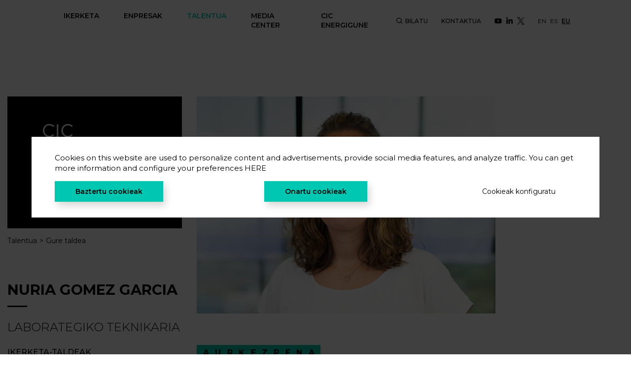

--- FILE ---
content_type: text/html; charset=UTF-8
request_url: https://cicenergigune.com/eu/nuria-gomez-garcia
body_size: 10551
content:
<!DOCTYPE html>
<html lang="eu">
	<head>
     
		<meta charset="utf-8">
        <meta name="viewport" content="width=device-width, initial-scale=1, shrink-to-fit=no">
        <meta http-equiv="X-UA-Compatible" content="IE=edge,chrome=1">
        <title>NURIA GOMEZ GARCIA | CIC energiGUNE</title>
		<meta name="description" content="">
		<meta name="author" content="">
                    <link rel="alternate" href="https://cicenergigune.com/es/nuria-gomez-garcia" hreflang="es">
                    <link rel="alternate" href="https://cicenergigune.com/en/nuria-gomez-garcia" hreflang="en">
                    <link rel="alternate" href="https://cicenergigune.com/eu/nuria-gomez-garcia" hreflang="eu">
                                                <link rel="apple-touch-icon" sizes="180x180" href="https://cicenergigune.com/apple-touch-icon.png">
        <link rel="icon" type="image/png" sizes="32x32" href="https://cicenergigune.com/favicon-32x32.png">
        <link rel="icon" type="image/png" sizes="16x16" href="https://cicenergigune.com/favicon-16x16.png">
        <link rel="manifest" href="https://cicenergigune.com/site.webmanifest">
        <link rel="mask-icon" href="https://cicenergigune.com/safari-pinned-tab.svg" color="#5bbad5">
        <meta name="msapplication-TileColor" content="#ffffff">
        <meta name="theme-color" content="#ffffff">
        <link href="https://fonts.googleapis.com/css?family=Montserrat:300,400,500,600,700&display=swap" rel="stylesheet">
        <link rel="stylesheet" href="https://cicenergigune.com/media/theme-alpha/dist/css/main-412b4254c5.min.css">        <meta name="format-detection" content="telephone=no"/>
				<meta property="og:url" content="https://cicenergigune.com/eu/nuria-gomez-garcia">
		<meta property="og:type" content=""> 		<meta property="og:title" content="NURIA GOMEZ GARCIA">
		<meta property="og:description" content="">
		<meta property="og:image" content="https://cicenergigune.com/media/uploads/rrss/nuria-gomez-cic-energigune.jpg">
        		    <meta property="og:image:width" content="656">
                		    <meta property="og:image:height" content="477">
                <meta property="fb:app_id" content="">
				<meta name="twitter:site" value="@energigune_brta">
		<meta name="twitter:creator" value="@energigune_brta">
		<meta name="twitter:card" value="summary_large_image">
				<script>
var recaptchaForms={action:null};
locale = 'eu'

var myLanguage = {};

function onloadCallback() {

		$('<div>').attr({id:'recaptchaBlock',class:'g-recaptcha',name:'g-recaptcha-response'})
	.attr('data-sitekey','6LezBcAUAAAAAEltJSZ4Y6sL6iymzxFT3eaSdtYH')
	.attr('data-size','invisible')
	.appendTo('body');
	
		grecaptcha.render('recaptchaBlock', {
		"sitekey" : "6LezBcAUAAAAAEltJSZ4Y6sL6iymzxFT3eaSdtYH",
		"callback" : recaptcha_action
	});

		$(".recaptcha-form").each(function() {
		id=$(this).attr('id');
				if (typeof id == 'undefined') { console.error('Recaptcha form ID undefined'); return; }
		onsub=$(this).attr('recaptcha_onsubmit');
				if (typeof onsub == 'undefined') { onsub='submit'; }
		recaptchaForms[id]=onsub;
				$('<input>').attr({type:'hidden',class: 'g-recaptcha-response',name: 'g-recaptcha-response'}).appendTo(this);
	});

	    $.formUtils.loadModules(
        'file',
        'https://cicenergigune.com/media/theme-alpha/js/src/vendor/form-validator/',
        function()
        {
            $.validate({
                form : '.recaptcha-form',
                //lang: locale,
                language: myLanguage,
                validateHiddenInputs: true,
                validateOnEvent: true,
                borderColorOnError: '#dc3545',
                errorMessageClass:  'invalid-feedback',
                onError : function($form) {
                    return false;                 },
                onSuccess : function(form) {
                    recaptchaForms['action']=$(form).attr('id');
                    grecaptcha.execute();
                    return false;                 },
            });
        }
    )
	
}

function recaptcha_action(token)
{
	$('.g-recaptcha-response').val(token);
	formname=recaptchaForms['action'];
	recaptchaForms['action']=null;
	if (typeof formname !== 'string') { console.error('No hay form recaptcha activo');return; }
	if (!recaptchaForms.hasOwnProperty(formname)) { console.error('['+formname+'] no es formulario recaptcha'); return; }
	fun=recaptchaForms[formname];
	if (fun=='submit') { 
		document.getElementById(formname).submit();
		return; 
	}
	if (typeof window[fun]!=='function') { console.error('['+fun+'] no es función');return; }
	grecaptcha.reset();
	
	window[fun](formname);
}

function form_informes()
{
    var form = $('#form-reports');
    var msgDiv = form.find('.div-msg');

    msgDiv.addClass('d-none');

    $.ajax(
        {
            url : site_url + '/form_informes',
            method : 'POST',
            data : form.serialize(),
            dataType : 'json',
            success : function(data) {
                if (data.errorCaptcha) {
                    window.location.href = site_url;
                }else {
                    msgDiv.html(data.mensaje);
                    msgDiv.removeClass('d-none');
                    if (typeof data.estado !== 'undefined' && data.estado) form.trigger('reset');
                }
            }
        }
    )
}


</script>
<script src='https://www.google.com/recaptcha/api.js?onload=onloadCallback&render=explicit'></script>	</head>
    <body><header class="menu-header m-header">
    <div class="mobile-menu d-flex d-xl-none align-items-center justify-content-between">
        <button class="btn-reset btn-menu d-flex align-items-center justify-content-center d-xl-none">
            <svg class="icon icon-burguer">
                <use xlink:href="https://cicenergigune.com/media/images/sprite.svg#burguer"></use>
            </svg>
        </button>
                <a href="https://cicenergigune.com/eu" title="CIC energiGUNE"><img src="https://cicenergigune.com/media/images/logo-horizontal.svg" alt="" class="img-fluid" width="127" height="61"></a>
        <button class="btn-reset btn-search-mobile btn-search-js">
            <svg class="icon icon-search--24">
                <use xlink:href="https://cicenergigune.com/media/images/sprite.svg#search"></use>
            </svg>
        </button>
            </div>
    <div id="main-menu" class="flex-wrap">
        <nav class="d-flex flex-column flex-xl-row align-items-xl-center flex-grow-1 justify-content-xl-between">
            <ul class="list-unstyled flex-column flex-xl-row menu mb-0 d-flex">
                <li>
                    <div class="d-flex align-items-center justify-content-between level-1-c">
                        <a href="#" title="" class="text-uppercase level-1 font-weight-semibold disable-link">Ikerketa</a>
                        <button class="btn-reset btn-mobile-action d-xl-none" type="button" data-toggle="collapse" data-target="#menu-investigacion" aria-expanded="false" aria-controls="menu-investigacion">
                            <svg class="icon icon-arrow-down">
                                <use xlink:href="https://cicenergigune.com/media/images/sprite.svg#arrow-down"></use>
                            </svg>
                        </button>
                    </div>
                    <div class="menu__full collapse" id="menu-investigacion">
                        <ul class="list-unstyled d-xl-flex flex-wrap row">
                            <li class="col-12 col-xl-4">
                                <div class="d-flex align-items-center justify-content-between level-1-c">
                                    <a href="https://cicenergigune.com/eu/ikerketa-biltegiratze-elektrokimikoa" title="Biltegiratze elektrokimikoa" class="text-uppercase level-2 d-flex justify-content-between align-items-center font-weight-medium">Biltegiratze elektrokimikoa</a>
                                    <button class="btn-reset btn-mobile-action d-xl-none" type="button" data-toggle="collapse" data-target="#almacenamiento-electroquimico" aria-expanded="false" aria-controls="almacenamiento-electroquimico">
                                        <svg class="icon icon-arrow-down">
                                            <use xlink:href="https://cicenergigune.com/media/images/sprite.svg#arrow-down"></use>
                                        </svg>
                                    </button>
                                </div>
                                <ul class="list-unstyled ul-level-2 collapse d-xl-block" id="almacenamiento-electroquimico">
                                    <li>
                                        <a href="https://cicenergigune.com/eu/biltegiratze-elektrokimikoaren-ikerketa-taldeak" title="Ikerketa-taldeak" class="level-3 d-inline-block font-weight-medium">Ikerketa-taldeak</a>
                                                                            <ul class="list-unstyled level-4 d-none d-xl-flex">
                                            <li>
                                                <a href="https://cicenergigune.com/eu/biltegiratze-elektrokimikoaren-ikerketa-taldeak" title="Ikerketa-taldeak" class="d-flex justify-content-between align-items-center text-underline">
                                                    <span>Biltegiratze elektrokimikoko ezagutza-eremu estrategikoak</span>
                                                    <svg class="icon icon-arrow-right flex-shrink-0">
                                                        <use xlink:href="https://cicenergigune.com/media/images/sprite.svg#arrow-right"></use>
                                                    </svg>
                                                </a>
                                            </li>
                                        </ul>
                                                                        </li>
                                    <li>
                                        <a href="https://cicenergigune.com/eu/biltegiratze-elektrokimikoaren-ikerketa-ildoak" title="Ikerketa-Ildoak" class="level-3 d-inline-block font-weight-medium">Ikerketa-Ildoak</a>
                                                                            <ul class="list-unstyled level-4 d-none d-xl-flex">
                                            <li>
                                                <a href="https://cicenergigune.com/eu/biltegiratze-elektrokimikoaren-ikerketa-ildoak" title="Ikerketa-Ildoak" class="d-flex justify-content-between align-items-center text-underline">
                                                    <span>Lan egiten dugun biltegiratze elektrokimikoko teknologiak eta aplikazioak</span>
                                                    <svg class="icon icon-arrow-right flex-shrink-0">
                                                        <use xlink:href="https://cicenergigune.com/media/images/sprite.svg#arrow-right"></use>
                                                    </svg>
                                                </a>
                                            </li>
                                        </ul>
                                                                        </li>
                                    <li>
                                        <a href="https://cicenergigune.com/eu/biltegiratze-elektrokimikoko-batzorde-zientifikoa" title="Biltegiratze elektrokimikoko batzorde zientifikoa" class="level-3 d-inline-block font-weight-medium">Biltegiratze elektrokimikoko batzorde zientifikoa</a>
                                                                            </li>
                                </ul>
                            </li>
                            <li class="col-12 col-xl-4">
                                <div class="d-flex align-items-center justify-content-between level-1-c">
                                    <a href="https://cicenergigune.com/eu/biltegiratze-termikoa-ikerketa" title="Biltegiratze termikoa" class="text-uppercase level-2 d-flex justify-content-between align-items-center font-weight-medium">Biltegiratze termikoa</a>
                                    <button class="btn-reset btn-mobile-action d-xl-none" type="button" data-toggle="collapse" data-target="#almacenamiento-termico" aria-expanded="false" aria-controls="almacenamiento-termico">
                                        <svg class="icon icon-arrow-down">
                                            <use xlink:href="https://cicenergigune.com/media/images/sprite.svg#arrow-down"></use>
                                        </svg>
                                    </button>
                                </div>
                                <ul class="list-unstyled ul-level-2 collapse d-xl-block" id="almacenamiento-termico">
                                    <li>
                                        <a href="https://cicenergigune.com/eu/biltegiratze-termikoko-ikerketa-taldeak" title="Ikerketa-taldeak" class="level-3 d-inline-block font-weight-medium">Ikerketa-taldeak</a>
                                                                            <ul class="list-unstyled level-4 d-none d-xl-flex">
                                            <li>
                                                <a href="https://cicenergigune.com/eu/biltegiratze-termikoko-ikerketa-taldeak" title="Ikerketa-taldeak" class="d-flex justify-content-between align-items-center text-underline">
                                                    <span>Biltegiratze termikoko ezagutza-eremu estrategikoak</span>
                                                    <svg class="icon icon-arrow-right flex-shrink-0">
                                                        <use xlink:href="https://cicenergigune.com/media/images/sprite.svg#arrow-right"></use>
                                                    </svg>
                                                </a>
                                            </li>
                                        </ul>
                                                                        </li>
                                    <li>
                                        <a href="https://cicenergigune.com/eu/biltegiratze-termikoaren-ikerketa-ildoak" title="Ikerketa-ildoak" class="level-3 d-inline-block font-weight-medium">Ikerketa-ildoak</a>
                                                                            <ul class="list-unstyled level-4 d-none d-xl-flex">
                                            <li>
                                                <a href="https://cicenergigune.com/eu/biltegiratze-termikoaren-ikerketa-ildoak" title="Ikerketa-ildoak" class="d-flex justify-content-between align-items-center text-underline">
                                                    <span>Lan egiten dugun biltegiratze termikoko teknologiak eta aplikazioak</span>
                                                    <svg class="icon icon-arrow-right flex-shrink-0">
                                                        <use xlink:href="https://cicenergigune.com/media/images/sprite.svg#arrow-right"></use>
                                                    </svg>
                                                </a>
                                            </li>
                                        </ul>
                                                                        </li>
                                    <li>
                                        <a href="https://cicenergigune.com/eu/biltegiratze-termikoko-batzorde-zientifikoa" title="Biltegiratze termikoko batzorde zientifikoa" class="level-3 d-inline-block font-weight-medium">Biltegiratze termikoko batzorde zientifikoa</a>
                                                                            </li>
                                </ul>
                            </li>
                            <li class="col-12 col-xl-4">
                                <a href="https://cicenergigune.com/eu/plataformak-instalazioak" title="Plataformak eta instalazioak" class="text-uppercase level-2 d-inline-block font-weight-medium">Plataformak eta instalazioak</a>
                                                                    <ul class="list-unstyled level-4 d-none d-xl-flex">
                                        <li>
                                            <a href="https://cicenergigune.com/eu/plataformak-instalazioak" title="Plataformak eta instalazioak" class="d-flex justify-content-between align-items-center text-underline">
                                                <span>Ezagutu Europa hegoaldeko energia biltegiratze-prozesuko prototipo eta karakterizazio plataformarik onenak</span>
                                                <svg class="icon icon-arrow-right flex-shrink-0">
                                                    <use xlink:href="https://cicenergigune.com/media/images/sprite.svg#arrow-right"></use>
                                                </svg>
                                            </a>
                                        </li>
                                    </ul>
                                                                <a href="https://cicenergigune.com/eu/ikerketa" title="Ikerketa" class="text-uppercase level-2 font-weight-medium d-flex align-items-center m-extra">
                                    <svg class="icon icon-plus turquoise">
                                        <use xlink:href="https://cicenergigune.com/media/images/sprite.svg#plus"></use>
                                    </svg>
                                    <span>Gurekin ikertu</span>
                                </a>
                            </li>
                        </ul>
                    </div>
                </li>
                <li class="state-active-green">
                    <div class="d-flex align-items-center justify-content-between level-1-c">
                        <a href="#" title="" class="text-uppercase level-1 font-weight-semibold disable-link">Enpresak</a>
                        <button class="btn-reset btn-mobile-action d-xl-none" type="button" data-toggle="collapse" data-target="#menu-aplicaciones" aria-expanded="false" aria-controls="menu-aplicaciones">
                            <svg class="icon icon-arrow-down">
                                <use xlink:href="https://cicenergigune.com/media/images/sprite.svg#arrow-down"></use>
                            </svg>
                        </button>
                    </div>
                    <div class="menu__full collapse d-xl-block" id="menu-aplicaciones">
                        <ul class="list-unstyled d-xl-flex flex-wrap row ul-min-height">
                            <li class="col-12 col-xl-8">
                                <div class="d-flex align-items-center justify-content-between level-1-c">
                                    <a href="https://cicenergigune.com/eu/aplikazioak" title="" class="text-uppercase level-2 d-inline-block font-weight-medium">Aplikazioak</a>
                                    <button class="btn-reset btn-mobile-action d-xl-none" type="button" data-toggle="collapse" data-target="#aplicaciones" aria-expanded="false" aria-controls="aplicaciones">
                                        <svg class="icon icon-arrow-down">
                                            <use xlink:href="https://cicenergigune.com/media/images/sprite.svg#arrow-down"></use>
                                        </svg>
                                    </button>
                                </div>
                                                                    <ul class="list-unstyled level-2 row collapse d-xl-flex" id="aplicaciones">
                                                                                <li class="col-12 col-xl-6">
                                                <a href="https://cicenergigune.com/eu/biltegiratze-elektrokimikoa-aplikazioak" title="Biltegiratze elektrokimikoa" class="level-3 d-inline-block font-weight-medium">Biltegiratze elektrokimikoa</a>
                                                <ul class="list-unstyled level-4">
                                                                                                    <li>
                                                        <a href="https://cicenergigune.com/eu/biltegiratze-estazionarioa" title="Biltegiratze estazionarioa" class="text-underline d-flex justify-content-between align-items-center">
                                                            <span>Biltegiratze estazionarioa</span>
                                                            <svg class="icon icon-arrow-right flex-shrink-0 d-none d-xl-block">
                                                                <use xlink:href="https://cicenergigune.com/media/images/sprite.svg#arrow-right"></use>
                                                            </svg>
                                                        </a>
                                                    </li>
                                                                                                    <li>
                                                        <a href="https://cicenergigune.com/eu/mugikortasuna-biltegiratzea" title="Mugikortasunerako biltegiratzea" class="text-underline d-flex justify-content-between align-items-center">
                                                            <span>Mugikortasunerako biltegiratzea</span>
                                                            <svg class="icon icon-arrow-right flex-shrink-0 d-none d-xl-block">
                                                                <use xlink:href="https://cicenergigune.com/media/images/sprite.svg#arrow-right"></use>
                                                            </svg>
                                                        </a>
                                                    </li>
                                                                                                    <li>
                                                        <a href="https://cicenergigune.com/eu/eramangarritasuna-biltegiratzea" title="Eramangarritasunerako biltegiratzea" class="text-underline d-flex justify-content-between align-items-center">
                                                            <span>Eramangarritasunerako biltegiratzea</span>
                                                            <svg class="icon icon-arrow-right flex-shrink-0 d-none d-xl-block">
                                                                <use xlink:href="https://cicenergigune.com/media/images/sprite.svg#arrow-right"></use>
                                                            </svg>
                                                        </a>
                                                    </li>
                                                                                                </ul>
                                            </li>
                                                                                <li class="col-12 col-xl-6">
                                                <a href="https://cicenergigune.com/eu/biltegiratze-termikoa-aplikazioak" title="Biltegiratze termikoa" class="level-3 d-inline-block font-weight-medium">Biltegiratze termikoa</a>
                                                <ul class="list-unstyled level-4">
                                                                                                    <li>
                                                        <a href="https://cicenergigune.com/eu/eskala-handian-biltegiratzea" title="Eskala handian biltegiratzea" class="text-underline d-flex justify-content-between align-items-center">
                                                            <span>Eskala handian biltegiratzea</span>
                                                            <svg class="icon icon-arrow-right flex-shrink-0 d-none d-xl-block">
                                                                <use xlink:href="https://cicenergigune.com/media/images/sprite.svg#arrow-right"></use>
                                                            </svg>
                                                        </a>
                                                    </li>
                                                                                                    <li>
                                                        <a href="https://cicenergigune.com/eu/prozesu-industrialetarako-biltegiratzea" title="Prozesu industrialetarako biltegiratzea" class="text-underline d-flex justify-content-between align-items-center">
                                                            <span>Prozesu industrialetarako biltegiratzea</span>
                                                            <svg class="icon icon-arrow-right flex-shrink-0 d-none d-xl-block">
                                                                <use xlink:href="https://cicenergigune.com/media/images/sprite.svg#arrow-right"></use>
                                                            </svg>
                                                        </a>
                                                    </li>
                                                                                                    <li>
                                                        <a href="https://cicenergigune.com/eu/kudeaketa-termikorako-biltegiratzea" title="Kudeaketa termikorako biltegiratzea" class="text-underline d-flex justify-content-between align-items-center">
                                                            <span>Kudeaketa termikorako biltegiratzea</span>
                                                            <svg class="icon icon-arrow-right flex-shrink-0 d-none d-xl-block">
                                                                <use xlink:href="https://cicenergigune.com/media/images/sprite.svg#arrow-right"></use>
                                                            </svg>
                                                        </a>
                                                    </li>
                                                                                                </ul>
                                            </li>
                                                                        </ul>
                                                            </li>
                                                        <li class="col-12 col-lg-4">
                                <a href="https://cicenergigune.com/eu/kasu-arrakastatsuak-industria" title="Kasu arrakastatsuak" class="text-uppercase level-2 d-inline-block font-weight-medium">Kasu arrakastatsuak</a>
                                                                    <ul class="list-unstyled level-4">
                                        <li>
                                            <a href="https://cicenergigune.com/eu/kasu-arrakastatsuak-industria" title="Kasu arrakastatsuak" class="text-underline d-flex justify-content-between align-items-center">
                                                <span>Lankidetza industriarekin balioa sortuz</span>
                                                <svg class="icon icon-arrow-right flex-shrink-0 d-none d-xl-block">
                                                    <use xlink:href="https://cicenergigune.com/media/images/sprite.svg#arrow-right"></use>
                                                </svg>
                                            </a>
                                        </li>
                                    </ul>
                                                            </li>
                                                        <li class="col-12 col-lg-4">
                                <a href="https://cicenergigune.com/eu/spin-off" title="Spin-Off" class="text-uppercase level-2 d-inline-block font-weight-medium">Spin-Off</a>
                                                                    <ul class="list-unstyled level-4">
                                        <li>
                                            <a href="https://cicenergigune.com/eu/spin-off" title="Spin-Off" class="text-underline d-flex justify-content-between align-items-center">
                                                <span>Enpresa teknologikoak sortzen ditugu</span>
                                                <svg class="icon icon-arrow-right flex-shrink-0 d-none d-xl-block">
                                                    <use xlink:href="https://cicenergigune.com/media/images/sprite.svg#arrow-right"></use>
                                                </svg>
                                            </a>
                                        </li>
                                    </ul>
                                                            </li>
                            <li class="col-12 col-xl-4">
                                <a href="https://cicenergigune.com/eu/zeharkako-zerbitzuak" title="Zeharkako zerbitzuak" class="text-uppercase level-2 d-inline-block font-weight-medium">Zeharkako zerbitzuak</a>
                                                                <ul class="list-unstyled level-4">
                                    <li>
                                        <a href="https://cicenergigune.com/eu/zeharkako-zerbitzuak" title="Zeharkako zerbitzuak" class="text-underline d-flex justify-content-between align-items-center">
                                           Energia biltegiratzearekin erlazionaturiko industria-arazoak konpontzen laguntzen dugu                                            <svg class="icon icon-arrow-right flex-shrink-0 d-none d-xl-block">
                                                <use xlink:href="https://cicenergigune.com/media/images/sprite.svg#arrow-right"></use>
                                            </svg>
                                        </a>
                                    </li>
                                </ul>
                                                        </li>
                            <li class="col-12 col-xl-4">
                                <a href="https://cicenergigune.com/eu/enpresak" title="Enpresak" class="text-uppercase level-2 font-weight-medium d-flex align-items-center">
                                    <svg class="icon icon-plus green">
                                        <use xlink:href="https://cicenergigune.com/media/images/sprite.svg#plus"></use>
                                    </svg>
                                    <span>Enpresak</span>
                                </a>
                            </li>
                        </ul>
                    </div>
                </li>
                <li>
                    <div class="d-flex align-items-center justify-content-between level-1-c">
                        <a href="#" title="" class="text-uppercase level-1 font-weight-semibold disable-link state-active">Talentua</a>
                        <button class="btn-reset btn-mobile-action d-xl-none" type="button" data-toggle="collapse" data-target="#menu-talento" aria-expanded="false" aria-controls="menu-talento">
                            <svg class="icon icon-arrow-down">
                                <use xlink:href="https://cicenergigune.com/media/images/sprite.svg#arrow-down"></use>
                            </svg>
                        </button>
                    </div>
                    <div class="menu__full collapse d-xl-block" id="menu-talento">
                        <ul class="list-unstyled d-xl-flex flex-wrap row">
                            <li class="col-12 col-xl-3">
                                <a href="https://cicenergigune.com/eu/ongi-etorria" title="Ongi etorria" class="text-uppercase level-2 d-inline-block font-weight-medium">Ongi etorria</a>
                                                                    <ul class="list-unstyled level-4">
                                        <li>
                                            <a href="https://cicenergigune.com/eu/ongi-etorria" title="Ongi etorria" class="d-flex justify-content-between align-items-center text-underline">
                                                <span>Harrera egiten dizugu eta zure integrazio osoan laguntzen zaitugu, baita zure familiarenean ere.</span>
                                                <svg class="icon icon-arrow-right flex-shrink-0 d-none d-xl-block">
                                                    <use xlink:href="https://cicenergigune.com/media/images/sprite.svg#arrow-right"></use>
                                                </svg>
                                            </a>
                                        </li>
                                    </ul>
                                                            </li>
                            <li class="col-12 col-xl-3">
                                <a href="https://cicenergigune.com/eu/gurekin-lan-egin" title="Gurekin lan egin" class="text-uppercase level-2 d-inline-block font-weight-medium">Gurekin lan egin</a>
                                                                    <ul class="list-unstyled level-4">
                                        <li>
                                            <a href="https://cicenergigune.com/eu/gurekin-lan-egin" title="Gurekin lan egin" class="d-flex justify-content-between align-items-center text-underline">
                                                <span>Gure ikuspegia partekatzen baduzu eta etorkizuna elkarrekin eraiki nahi baduzu.</span>
                                                <svg class="icon icon-arrow-right flex-shrink-0 d-none d-xl-block">
                                                    <use xlink:href="https://cicenergigune.com/media/images/sprite.svg#arrow-right"></use>
                                                </svg>
                                            </a>
                                        </li>
                                    </ul>
                                                            </li>
                            <li class="col-12 col-xl-3">
                                <a href="https://cicenergigune.com/eu/lan-eskaintzak" title="Lan eskaintzak" class="text-uppercase level-2 d-inline-block font-weight-medium">Lan eskaintzak</a>
                                                                    <ul class="list-unstyled level-4">
                                        <li>
                                            <a href="https://cicenergigune.com/eu/lan-eskaintzak" title="Lan eskaintzak" class="d-flex justify-content-between align-items-center text-underline">
                                                <span>Talentua bilatzen dugu, diziplina anitzeko profilak, eman izena!</span>
                                                <svg class="icon icon-arrow-right flex-shrink-0 d-none d-xl-block">
                                                    <use xlink:href="https://cicenergigune.com/media/images/sprite.svg#arrow-right"></use>
                                                </svg>
                                            </a>
                                        </li>
                                    </ul>
                                                            </li>
                            <li class="col-12 col-xl-3">
                                <a href="https://cicenergigune.com/eu/gure-taldea" title="Gure taldea" class="text-uppercase level-2 d-inline-block font-weight-medium">Gure taldea</a>
                                                                    <ul class="list-unstyled level-4">
                                        <li>
                                            <a href="https://cicenergigune.com/eu/gure-taldea" title="Gure taldea" class="d-flex justify-content-between align-items-center text-underline">
                                                <span>Gure giza potentzial guztia ezagutu.</span>
                                                <svg class="icon icon-arrow-right flex-shrink-0 d-none d-xl-block">
                                                    <use xlink:href="https://cicenergigune.com/media/images/sprite.svg#arrow-right"></use>
                                                </svg>
                                            </a>
                                        </li>
                                    </ul>
                                                            </li>
                        </ul>
                    </div>
                </li>
                <li class="state-active-green">
                    <div class="d-flex align-items-center justify-content-between level-1-c">
                        <a href="#" title="Media Center" class="text-uppercase level-1 font-weight-semibold disable-link">Media Center</a>
                        <button class="btn-reset btn-mobile-action d-xl-none" type="button" data-toggle="collapse" data-target="#menu-media" aria-expanded="false" aria-controls="menu-media">
                            <svg class="icon icon-arrow-down">
                                <use xlink:href="https://cicenergigune.com/media/images/sprite.svg#arrow-down"></use>
                            </svg>
                        </button>
                    </div>
                    <div class="menu__full collapse d-xl-block" id="menu-media">
                        <ul class="list-unstyled d-xl-flex flex-wrap row">
                            <li class="col-12 col-xl-4">
                                <div class="d-flex align-items-center justify-content-between level-1-c">
                                    <a href="https://cicenergigune.com/eu/dibulgazioa" title="Dibulgazioa" class="text-uppercase level-2 d-inline-block font-weight-medium">Dibulgazioa</a>
                                    <button class="btn-reset btn-mobile-action d-xl-none" type="button" data-toggle="collapse" data-target="#divulgacion" aria-expanded="false" aria-controls="divulgacion">
                                        <svg class="icon icon-arrow-down">
                                            <use xlink:href="https://cicenergigune.com/media/images/sprite.svg#arrow-down"></use>
                                        </svg>
                                    </button>
                                </div>
                                <ul class="list-unstyled level-4 collapse d-xl-block" id="divulgacion">
                                    <li>
                                        <a href="https://cicenergigune.com/eu/argitalpenak" title="Argitalpenak" class="d-flex justify-content-between align-items-center text-underline">
                                            <span>Argitalpenak</span>
                                            <svg class="icon icon-arrow-right flex-shrink-0 d-none d-xl-block">
                                                <use xlink:href="https://cicenergigune.com/media/images/sprite.svg#arrow-right"></use>
                                            </svg>
                                        </a>
                                    </li>
                                    <li>
                                        <a href="https://cicenergigune.com/eu/patenteak" title="Patenteak" class="d-flex justify-content-between align-items-center text-underline">
                                            <span>Patenteak</span>
                                            <svg class="icon icon-arrow-right flex-shrink-0 d-none d-xl-block">
                                                <use xlink:href="https://cicenergigune.com/media/images/sprite.svg#arrow-right"></use>
                                            </svg>
                                        </a>
                                    </li>
                                    <li>
                                        <a href="https://cicenergigune.com/eu/tesiak" title="Tesiak" class="d-flex justify-content-between align-items-center text-underline">
                                            <span>Tesiak</span>
                                            <svg class="icon icon-arrow-right flex-shrink-0 d-none d-xl-block">
                                                <use xlink:href="https://cicenergigune.com/media/images/sprite.svg#arrow-right"></use>
                                            </svg>
                                        </a>
                                    </li>
                                    <li>
                                        <a href="https://cicenergigune.com/eu/hitzaldiak" title="Hitzaldiak" class="d-flex justify-content-between align-items-center text-underline">
                                            <span>Hitzaldiak</span>
                                            <svg class="icon icon-arrow-right flex-shrink-0 d-none d-xl-block">
                                                <use xlink:href="https://cicenergigune.com/media/images/sprite.svg#arrow-right"></use>
                                            </svg>
                                        </a>
                                    </li>
                                    <li>
                                        <a href="https://cicenergigune.com/eu/txostenak" title="Txostenak" class="d-flex justify-content-between align-items-center text-underline">
                                            <span>Txostenak</span>
                                            <svg class="icon icon-arrow-right flex-shrink-0 d-none d-xl-block">
                                                <use xlink:href="https://cicenergigune.com/media/images/sprite.svg#arrow-right"></use>
                                            </svg>
                                        </a>
                                    </li>
                                </ul>
                            </li>
                            <li class="col-12 col-xl-4">
                                <div class="d-flex align-items-center justify-content-between level-1-c">
                                    <a href="https://cicenergigune.com/eu/komunikazioa" title="" class="text-uppercase level-2 d-inline-block font-weight-medium">Komunikazioa</a>
                                    <button class="btn-reset btn-mobile-action d-xl-none" type="button" data-toggle="collapse" data-target="#comunicacion" aria-expanded="false" aria-controls="comunicacion">
                                        <svg class="icon icon-arrow-down">
                                            <use xlink:href="https://cicenergigune.com/media/images/sprite.svg#arrow-down"></use>
                                        </svg>
                                    </button>
                                </div>
                                <ul class="list-unstyled level-4 collapse d-xl-block" id="comunicacion">
                                    <li>
                                        <a href="https://cicenergigune.com/eu/blog" title="" class="d-flex justify-content-between align-items-center text-underline">
                                            <span>Blog</span>
                                            <svg class="icon icon-arrow-right flex-shrink-0 d-none d-xl-block">
                                                <use xlink:href="https://cicenergigune.com/media/images/sprite.svg#arrow-right"></use>
                                            </svg>
                                        </a>
                                    </li>
                                    <li>
                                        <a href="https://cicenergigune.com/eu/berriak" title="" class="d-flex justify-content-between align-items-center text-underline">
                                            <span>Berriak</span>
                                            <svg class="icon icon-arrow-right flex-shrink-0 d-none d-xl-block">
                                                <use xlink:href="https://cicenergigune.com/media/images/sprite.svg#arrow-right"></use>
                                            </svg>
                                        </a>
                                    </li>
                                    <li>
                                        <a href="https://cicenergigune.com/eu/agenda" title="Agenda" class="d-flex justify-content-between align-items-center text-underline">
                                            <span>Agenda</span>
                                            <svg class="icon icon-arrow-right flex-shrink-0 d-none d-xl-block">
                                                <use xlink:href="https://cicenergigune.com/media/images/sprite.svg#arrow-right"></use>
                                            </svg>
                                        </a>
                                    </li>
                                    <li>
                                        <a href="https://cicenergigune.com/eu/cic-komunikabideetan" title="" class="d-flex justify-content-between align-items-center text-underline">
                                            <span>CIC komunikabideetan</span>
                                            <svg class="icon icon-arrow-right flex-shrink-0 d-none d-xl-block">
                                                <use xlink:href="https://cicenergigune.com/media/images/sprite.svg#arrow-right"></use>
                                            </svg>
                                        </a>
                                    </li>
                                </ul>
                            </li>
                            <li class="col-12 col-xl-4">
                                <div class="d-flex align-items-center justify-content-between level-1-c">
                                    <a href="https://cicenergigune.com/eu/deskargak" title="Deskargak" class="text-uppercase level-2 d-inline-block font-weight-medium">Deskargak</a>
                                    <button class="btn-reset btn-mobile-action d-xl-none" type="button" data-toggle="collapse" data-target="#descargas" aria-expanded="false" aria-controls="descargas">
                                        <svg class="icon icon-arrow-down">
                                            <use xlink:href="https://cicenergigune.com/media/images/sprite.svg#arrow-down"></use>
                                        </svg>
                                    </button>
                                </div>
                                <ul class="list-unstyled level-4 collapse d-xl-block" id="descargas">
                                    <li>
                                        <a href="https://cicenergigune.com/eu/jarduera-memoria" title="Jarduera-memoria" class="d-flex justify-content-between align-items-center text-underline">
                                            <span>Jarduera-memoria</span>
                                            <svg class="icon icon-arrow-right flex-shrink-0 d-none d-xl-block">
                                                <use xlink:href="https://cicenergigune.com/media/images/sprite.svg#arrow-right"></use>
                                            </svg>
                                        </a>
                                    </li>
                                    <li>
                                        <a href="https://cicenergigune.com/eu/katalogoak" title="Katalogoak" class="d-flex justify-content-between align-items-center text-underline">
                                            <span>Katalogoak</span>
                                            <svg class="icon icon-arrow-right flex-shrink-0 d-none d-xl-block">
                                                <use xlink:href="https://cicenergigune.com/media/images/sprite.svg#arrow-right"></use>
                                            </svg>
                                        </a>
                                    </li>
                                    <li>
                                        <a href="https://cicenergigune.com/eu/prentsa-kita" title="Prentsa-kita" class="d-flex justify-content-between align-items-center text-underline">
                                            <span>Prentsa-kita</span>
                                            <svg class="icon icon-arrow-right flex-shrink-0 d-none d-xl-block">
                                                <use xlink:href="https://cicenergigune.com/media/images/sprite.svg#arrow-right"></use>
                                            </svg>
                                        </a>
                                    </li>
                                    <li>
                                        <a href="https://cicenergigune.com/eu/faults" title="Faults" class="d-flex justify-content-between align-items-center text-underline">
                                            <span>Faults</span>
                                            <svg class="icon icon-arrow-right flex-shrink-0 d-none d-xl-block">
                                                <use xlink:href="https://cicenergigune.com/media/images/sprite.svg#arrow-right"></use>
                                            </svg>
                                        </a>
                                    </li>
                                                                            <li>
                                            <a href="https://cicenergigune.com/eu/fullprof-app" title="FullProf App" class="d-flex justify-content-between align-items-center text-underline">
                                                <span>FullProf App</span>
                                                <svg class="icon icon-arrow-right flex-shrink-0 d-none d-xl-block">
                                                    <use xlink:href="https://cicenergigune.com/media/images/sprite.svg#arrow-right"></use>
                                                </svg>
                                            </a>
                                        </li>
                                                                    </ul>
                            </li>
                        </ul>
                    </div>
                </li>
                <li>
                    <div class="d-flex align-items-center justify-content-between level-1-c">
                        <a href="#" title="" class="text-uppercase level-1 font-weight-semibold disable-link">CIC energiGUNE</a>
                        <button class="btn-reset btn-mobile-action d-xl-none" type="button" data-toggle="collapse" data-target="#menu-cic" aria-expanded="false" aria-controls="menu-cic">
                            <svg class="icon icon-arrow-down">
                                <use xlink:href="https://cicenergigune.com/media/images/sprite.svg#arrow-down"></use>
                            </svg>
                        </button>
                    </div>
                    <div class="menu__full collapse d-xl-block" id="menu-cic">
                        <ul class="list-unstyled d-xl-flex flex-wrap row ul-min-height">
                            <li class="col-12 col-xl-4">
                                <a href="https://cicenergigune.com/eu/nortzuk-gara" title="" class="text-uppercase level-2 d-inline-block font-weight-medium">Nortzuk gara?</a>
                                <ul class="list-unstyled level-4">
                                    <li>
                                        <a href="https://cicenergigune.com/eu/cic-energiguneri-buruz" title="" class="d-flex justify-content-between align-items-center text-underline">
                                            <span>CIC energiGUNE-ri buruz</span>
                                            <svg class="icon icon-arrow-right flex-shrink-0 d-none d-xl-block">
                                                <use xlink:href="https://cicenergigune.com/media/images/sprite.svg#arrow-right"></use>
                                            </svg>
                                        </a>
                                    </li>
                                    <li>
                                        <a href="https://cicenergigune.com/eu/misioa-ikuspegia" title="" class="d-flex justify-content-between align-items-center text-underline">
                                            <span>Misioa eta ikuspegia</span>
                                            <svg class="icon icon-arrow-right flex-shrink-0 d-none d-xl-block">
                                                <use xlink:href="https://cicenergigune.com/media/images/sprite.svg#arrow-right"></use>
                                            </svg>
                                        </a>
                                    </li>
                                    <li>
                                        <a href="https://cicenergigune.com/eu/antolaketa" title="" class="d-flex justify-content-between align-items-center text-underline">
                                            <span>Antolaketa</span>
                                            <svg class="icon icon-arrow-right flex-shrink-0 d-none d-xl-block">
                                                <use xlink:href="https://cicenergigune.com/media/images/sprite.svg#arrow-right"></use>
                                            </svg>
                                        </a>
                                    </li>
                                </ul>
                            </li>
                            <li class="col-12 col-xl-4">
                                <a href="https://cicenergigune.com/eu/eraikina-instalazioak" title="Eraikina eta instalazioak" class="text-uppercase level-2 d-inline-block font-weight-medium">Eraikina eta instalazioak</a>
                                                                    <ul class="list-unstyled level-4">
                                        <li>
                                            <a href="https://cicenergigune.com/eu/eraikina-instalazioak" title="Zentroko jardueraren eragile egituratzaile gisa jarduten duen eraikin modular konektatuen multzoa" class="d-flex justify-content-between align-items-center text-underline">
                                                <span>Zentroko jardueraren eragile egituratzaile gisa jarduten duen eraikin modular konektatuen multzoa</span>
                                                <svg class="icon icon-arrow-right flex-shrink-0 d-none d-xl-block">
                                                    <use xlink:href="https://cicenergigune.com/media/images/sprite.svg#arrow-right"></use>
                                                </svg>
                                            </a>
                                        </li>
                                    </ul>
                                                            </li>
                            <li class="col-12 col-xl-4">
                                <a href="https://cicenergigune.com/eu/patronatua" title="Patronatua" class="text-uppercase level-2 d-inline-block font-weight-medium">Patronatua</a>
                                                                    <ul class="list-unstyled level-4">
                                        <li>
                                            <a href="https://cicenergigune.com/eu/patronatua" title="Euskal erakunde publiko eta pribatuek zentroaren jarduerak babesten dituzte, bikaintasuneko ikerketa bideratzen lagunduz." class="d-flex justify-content-between align-items-center text-underline">
                                                <span>Euskal erakunde publiko eta pribatuek zentroaren jarduerak babesten dituzte, bikaintasuneko ikerketa bideratzen lagunduz.</span>
                                                <svg class="icon icon-arrow-right flex-shrink-0 d-none d-xl-block">
                                                    <use xlink:href="https://cicenergigune.com/media/images/sprite.svg#arrow-right"></use>
                                                </svg>
                                            </a>
                                        </li>
                                    </ul>
                                                            </li>
                            <li class="col-12 col-xl-4">
                                <a href="https://cicenergigune.com/eu/kolaboratzaileen-sarea" title="Kolaboratzaileen sarea" class="text-uppercase level-2 d-inline-block font-weight-medium">Kolaboratzaileen sarea</a>
                                                                    <ul class="list-unstyled level-4">
                                        <li>
                                            <a href="https://cicenergigune.com/eu/kolaboratzaileen-sarea" title="CIC energiGUNEk eragileen, unibertsitateen, ikerketa-zentroen, enpresen, plataformen, klusterren eta elkarteen sare zabal batekin lan egiten du" class="d-flex justify-content-between align-items-center text-underline">
                                                <span>CIC energiGUNEk eragileen, unibertsitateen, ikerketa-zentroen, enpresen, plataformen, klusterren eta elkarteen sare zabal batekin lan egiten du</span>
                                                <svg class="icon icon-arrow-right flex-shrink-0 d-none d-xl-block">
                                                    <use xlink:href="https://cicenergigune.com/media/images/sprite.svg#arrow-right"></use>
                                                </svg>
                                            </a>
                                        </li>
                                    </ul>
                                                            </li>
                            <li class="col-12 col-xl-4">
                                <a href="https://cicenergigune.com/eu/bikaintasuna-kudeaketan" title="" class="text-uppercase level-2 d-inline-block font-weight-medium">Bikaintasuna kudeaketan</a>
                                <ul class="list-unstyled level-4">
                                    <li>
                                        <a href="https://cicenergigune.com/eu/ikerketa-garapena-berrikuntza-kudeaketa" title="" class="d-flex justify-content-between align-items-center text-underline">
                                            <span>I+G+B kudeaketa</span>
                                            <svg class="icon icon-arrow-right flex-shrink-0 d-none d-xl-block">
                                                <use xlink:href="https://cicenergigune.com/media/images/sprite.svg#arrow-right"></use>
                                            </svg>
                                        </a>
                                    </li>
                                    <li>
                                        <a href="https://cicenergigune.com/eu/hrs4r" title="" class="d-flex justify-content-between align-items-center text-underline">
                                            <span>HRS4R</span>
                                            <svg class="icon icon-arrow-right flex-shrink-0 d-none d-xl-block">
                                                <use xlink:href="https://cicenergigune.com/media/images/sprite.svg#arrow-right"></use>
                                            </svg>
                                        </a>
                                    </li>
                                </ul>
                            </li>
                            <li class="col-12 col-xl-4">
                                <a href="https://cicenergigune.com/eu/kontratatzailearen-profila" title="Kontratatzailearen profila" class="text-uppercase level-2 d-inline-block font-weight-medium">Kontratatzailearen profila</a>
                                                                    <ul class="list-unstyled level-4">
                                        <li>
                                            <a href="https://cicenergigune.com/eu/kontratatzailearen-profila" title="Kontratatzailearen profila" class="d-flex justify-content-between align-items-center text-underline">
                                                <span>Prozeduraren informazioa</span>
                                                <svg class="icon icon-arrow-right flex-shrink-0 d-none d-xl-block">
                                                    <use xlink:href="https://cicenergigune.com/media/images/sprite.svg#arrow-right"></use>
                                                </svg>
                                            </a>
                                        </li>
                                    </ul>
                                                            </li>
                            <li class="col-12 col-xl-4">
                                <a href="https://cicenergigune.com/eu/basque-research-technology-alliance" title="Basque Research & Technology Alliance"  class="text-uppercase level-2 d-inline-block font-weight-medium">Basque Research & Technology Alliance</a>
                                                                    <ul class="list-unstyled level-4">
                                        <li>
                                            <a href="https://cicenergigune.com/eu/basque-research-technology-alliance" title="Basque Research & Technology Alliance (BRTA) partzuergo zientifiko-teknologikoaren parte gara." class="d-flex justify-content-between align-items-center text-underline">
                                                <span>Basque Research & Technology Alliance (BRTA) partzuergo zientifiko-teknologikoaren parte gara.</span>
                                                <svg class="icon icon-arrow-right flex-shrink-0 d-none d-xl-block">
                                                    <use xlink:href="https://cicenergigune.com/media/images/sprite.svg#arrow-right"></use>
                                                </svg>
                                            </a>
                                        </li>
                                    </ul>
                                                            </li> 
                        </ul>
                    </div>
                </li>
                <li class="d-xl-none">
                    <a href="https://cicenergigune.com/eu/kontaktua" title="Kontaktua" class="text-uppercase level-1 font-weight-semibold">Kontaktua</a>
                </li>
            </ul>
            <ul class="list-unstyled text-uppercase d-flex mobile-language d-xl-none">
            <li><a href="https://cicenergigune.com/en/nuria-gomez-garcia" title="English" class=""><abbr title="English">en</abbr></a></li>
            <li><a href="https://cicenergigune.com/es/nuria-gomez-garcia" title="Español" class=""><abbr title="Español">es</abbr></a></li>
            <li><a href="https://cicenergigune.com/eu/nuria-gomez-garcia" title="Euskera" class="active"><abbr title="Euskera">eu</abbr></a></li>
    </ul>            <ul class="list-unstyled list-footer-social mb-3 d-flex d-xl-none">
                <li><a href="https://www.youtube.com/user/CICENERGIGUNE" title="YouTube" target="_blank" rel="noopener noreferrer" class="d-flex justify-content-center align-items-center"><svg class="icon"><use xlink:href="https://cicenergigune.com/media/images/sprite.svg#youtube"></use></svg></a></li>
                <li><a href="https://www.linkedin.com/company/cic-energigune-brta/" title="LinkedIn" target="_blank" rel="noopener noreferrer" class="d-flex justify-content-center align-items-center"><svg class="icon"><use xlink:href="https://cicenergigune.com/media/images/sprite.svg#linkedin"></use></svg></a></li>
                <li><a href="https://twitter.com/energigune_brta" title="X" target="_blank" rel="noopener noreferrer" class="d-flex justify-content-center align-items-center"><svg class="icon"><use xlink:href="https://cicenergigune.com/media/images/sprite.svg#logo_x"></use></svg></a></li>
            </ul>
            <div class="d-none d-xl-flex flex-column flex-xl-row align-items-xl-center menu-secondary">
                <div class="d-flex menu-secondary__item">
                    <button class="btn-reset btn-search btn-search-js text-uppercase fs-12 font-weight-medium lh-16 d-flex align-items-center">
                        <svg class="icon icon-search">
                            <use xlink:href="https://cicenergigune.com/media/images/sprite.svg#search"></use>
                        </svg>
                        <span>Bilatu</span>
                    </button>
                </div>
                <a href="https://cicenergigune.com/eu/kontaktua" title="Kontaktua" class="d-block text-uppercase font-weight-medium fs-12 lh-16 menu-secondary__item">Kontaktua</a>
                <ul class="list-unstyled ul-lang mb-0 menu-secondary__item d-flex justify-content-center justify-content-md-start">
                    <li><a href="https://www.youtube.com/user/CICENERGIGUNE" title="YouTube" target="_blank" rel="noopener noreferrer" class="d-flex justify-content-center align-items-center"><svg class="icon"><use xlink:href="https://cicenergigune.com/media/images/sprite.svg#youtube"></use></svg></a></li>
                    <li><a href="https://www.linkedin.com/company/cic-energigune-brta/" title="LinkedIn" target="_blank" rel="noopener noreferrer" class="d-flex justify-content-center align-items-center"><svg class="icon"><use xlink:href="https://cicenergigune.com/media/images/sprite.svg#linkedin"></use></svg></a></li>
                    <li><a href="https://twitter.com/energigune_brta" title="Twitter" target="_blank" rel="noopener noreferrer" class="d-flex justify-content-center align-items-center"><svg class="icon"><use xlink:href="https://cicenergigune.com/media/images/sprite.svg#logo_x"></use></svg></a></li>
                </ul>
                <ul class="list-unstyled mb-0 ul-lang text-uppercase d-flex fs-12 lh-16 menu-secondary__item">
            <li><a href="https://cicenergigune.com/en/nuria-gomez-garcia" title="English" class=""><abbr title="English">en</abbr></a></li>
            <li><a href="https://cicenergigune.com/es/nuria-gomez-garcia" title="Español" class=""><abbr title="Español">es</abbr></a></li>
            <li><a href="https://cicenergigune.com/eu/nuria-gomez-garcia" title="Euskera" class="active"><abbr title="Euskera">eu</abbr></a></li>
    </ul>            </div>
        </nav>
    </div>
    <div class="search-c">
        <div class="search-container">
            <span class="search-text d-block text-white font-weight-medium">AURKITU INTERESGARRIA DITUEN EDUKIAK</span>
            <form action="https://cicenergigune.com/eu/bilaketa" method="get" class="row gutter-10">
                <div class="col-12 col-xl-9">
                    <input type="text" name="search" id="input-search" class="input input-search" placeholder="Idatzi zer bilatzen ari zaren">
                </div>
                <div class="col-12 col-xl-3">
                    <button type="submit" class="btn-reset btn-search-submit text-uppercase fs-14 font-weight-semibold">Bilatu</button>
                </div>
            </form>
        </div>
    </div>
</header><div class="container pt-3 pt-sm-6 pt-lg-10 pt-xl-15">
    <div class="row justify-content-lg-between team-d">
        <aside class="col-12 aside">
            <a href="https://cicenergigune.com/eu" class="bg-black d-block pl-10 pl-lg-8 pl-xl-10 py-8 mb-3">
                <img src="https://cicenergigune.com/media/uploads/general/cic-energigune.svg" class="img-fluid" alt="CIC energiGUNE">
            </a>
            <nav>
    <ol itemscope itemtype="http://schema.org/BreadcrumbList" class="breadcrumb list-unstyled mb-0">
            <li itemprop="itemListElement" itemscope itemtype="http://schema.org/ListItem" class="breadcrumb-item">
                            <span itemprop="name">Talentua</span>
                        <meta itemprop="position" content="1" />
        </li>
                    <li itemprop="itemListElement" itemscope itemtype="http://schema.org/ListItem" class="breadcrumb-item">
            <a itemprop="item" href="https://cicenergigune.com/eu/gure-taldea">                <span itemprop="name">Gure taldea</span>
            </a>            <meta itemprop="position" content="2" />
        </li>
                </ol>
</nav>
            <h1 class="h1-aside mt-6 mt-xl-10">NURIA GOMEZ GARCIA</h1>
                                        <span class="team-position d-block font-weight-light mb-4">LABORATEGIKO TEKNIKARIA</span>
                                        <div class="team-info font-weight-medium mb-4">
                    <span class="d-block fs-16 mb-2 text-uppercase">Ikerketa-taldeak</span>
                    <span class="d-block fs-12">Karakterizazio Elektrokimikoaren Plataforma</span>
                </div>
                                        <div class="team-info font-weight-medium mb-4">
                    <span class="d-block fs-16 mb-2 text-uppercase">Arloa</span>
                    <span class="d-block fs-12">Biltegiratze elektrokimikoa</span>
                                    </div>
                        <span class="d-block fs-16 font-weight-medium text-uppercase mb-2">Harremanetarako</span>
                                    <ul class="list-unstyled list-share-aside d-flex flex-wrap text-white fill-white">
        <li>
        <a href="https://cicenergigune.com/eu/kontaktua?to=8" title="E-Mail" class="d-flex align-items-center justify-content-center bg-black">
            <svg class="icon icon-envelope-closed">
                <use xlink:href="https://cicenergigune.com/media/images/sprite.svg#envelope-closed"></use>
            </svg>
        </a>
    </li>
                                <li>
        <a href="https://orcid.org/0000-0002-6130-6711 " title="OrcID" class="d-flex align-items-center justify-content-center" target="_blank" rel="noopener noreferrer">
            <img src="https://cicenergigune.com/media/images/share/orcid.png" alt="">
        </a>
    </li>
            </ul>                            <ol class="list-unstyled ul-aside text-uppercase font-weight-semibold">
                                    <li class="active"><a href="https://cicenergigune.com/eu/nuria-gomez-garcia/aurkezpena" title="Aurkezpena">Aurkezpena</a></li>
                                    <li class=""><a href="https://cicenergigune.com/eu/nuria-gomez-garcia/argitalpenak" title="Argitalpenak">Argitalpenak</a></li>
                                </ol>
                                </aside>
        <main class="col-12 main">
            <div class="content-team">
            <img src="https://cicenergigune.com/media/uploads/talento/detalle_/nuria-gomez-cic-energigune.jpg" alt="NURIA GOMEZ GARCIA" class="img-fluid mb-9">
                <h2 class="h2-cic h2-cic--turquoise mb-4"><strong><u>Aurkezpena</u></strong></h2>
        <div class="mb-11 cms"><p style="text-align: justify;">Nuria G&oacute;mez Kimika zientzetan lizentziatu zen Euskal Herriko Unibertzitatean 2007an. Urte berean, I&ntilde;aki Goenaga fundazioko bi urteko espezializazio beka lortu zuen eta Ikerlan-IK4ko Energia departamentuan lanean hasi zen oxido solidozko erregai pilen arloan. 2007-2011 denboraldian Ikerlanen aritu zen. Bere lana material zeramiko eta metalikoetan oinarrituta zegoen; suspentsio prestaketa, azterketa reologikoak, geruzen deposizioak teknika desberdinak erabiliz eta abar. Horrez gain, materialen karazterizazio elektrokimikoa, konduktibitate neuerketak eta karazterizazio estukturala aztertzen zituen. Gaur egun CIC energiGUNEn lanean dabil laborategiko teknikari bezela, energ&iacute;a biltegiratzeko materialekin lotutako hainbat proiektuetan lanean. Bere lana sintesian, elektrodo prestaketan eta karakterizazio estrukturalean eta elektrokimikoan bideratuta dago. Horretarako hainbat teknika ezagutzen ditu; DRX, SEM, ICP besteak beste.</p></div>
                <h2 class="h2-cic h2-cic--turquoise mb-3"><strong>Interes zientifikoak</strong></h2>
        <div class="mb-11 cms"><ul>
<li>Egoera solidoko bateriak</li>
<li>Elektrolito polimerikoen eta zeramikoen azterketa</li>
<li>Material elektrodikoen diseinua aplikazio energetikoarentzat</li>
<li>Elektrokimika baterien analisia burutzeko teknikak</li>
</ul></div>
                <h2 class="h2-cic h2-cic--turquoise mb-3"><strong>Jarduera zientifikoa</strong></h2>
        <div class="mb-11 cms"><ul>
<li>Elektrokimika: zelden muntaia eta karakterizazioa</li>
<li>Karakterizazio fisiko-kimiko teknikak</li>
<li>Li-ioi bateriak</li>
<li>Tenperatura altuko metal &ndash;airezko bateriak</li>
<li>Sinterizazio prozesuak</li>
<li>Material zeramikoen prozesaketa teknikak</li>
<li>Oxido solidozko erregai pilak</li>
</ul></div>
                <h2 class="h2-cic h2-cic--turquoise mb-5"><strong>Sariak</strong></h2>
        <div class="mb-11 cms"><ul>
<li>I&ntilde;aki Goenaga fundazioko bi urteko espezializazio beka: &ldquo;oxido solidozko erregai pilak&rdquo; Ikerlanen burututa (2007-2009)</li>
</ul></div>
    </div>
            <div class="content-team">
                <a href="https://cicenergigune.com/eu/gure-taldea/ikertzaile-taldea" title="Gure taldea" class="btn bg bg-turquoise btn-shadow text-uppercase">Itzuli Taldea atalera</a>
            </div>
        </main>
    </div>
</div>    <div class="container pt-8 pt-8 pt-md-17">
        <ul class="list-unstyled row">
            <li class="col-12 col-lg-6 d-flex mb-3 mb-lg-0">
                <div class="c-ratio shadow-index text-white w-100">
                                            <img src="https://cicenergigune.com/media/uploads/general/newletter-subscription-cicenergigune.jpg" alt="Harpidetu zaitez gure newsletterrera" class="object-fit">
                                        <div class="c-ratio__col">
                        <div class="c-ratio__content position-relative">
                            <h2 class="fs-22 h-deco mb-4">Harpidetu zaitez gure newsletterrera</h2>
                            <div class="font-weight-semibold mb-4"><p>Energia biltegiratzeko azken joerak eta ikerkuntzako berrikuntzak ezagutu nahi badituzu, harpidetu zaitez.</p></div>
                            <a href="https://cicenergigune.com/eu/newsletter-harpidetza" title="HARPIDETU ZAITEZ!" class="btn bg-turquoise fs-14 font-weight-semibold black a-inherit">HARPIDETU ZAITEZ!</a>
                        </div>
                    </div>
                </div>
            </li>
            <li class="col-12 col-lg-6 d-flex">
                <div class="c-ratio shadow-index text-white w-100">
					                    	<img src="https://cicenergigune.com/media/uploads/general/contacto.png" class="object-fit" alt="Eraiki dezagun etorkizuna">
						
                    <div class="c-ratio__col">
                        <div class="c-ratio__content position-relative">
						<h2 class="fs-22 h-deco mb-4">Eraiki dezagun etorkizuna</h2>
                            <div class="font-weight-semibold mb-4"><p>Goi-mailako talde batean sartu nahi baduzu, hainbat diziplinatako espezialistekin elkarlanean aritu edo zure kezkak kontatu nahi badituzu, ez pentsatu bi aldiz...</p></div>
                            <a href="https://cicenergigune.com/eu/kontaktua" title="Harremanetan jarri" class="btn bg-turquoise fs-14 font-weight-semibold black a-inherit">Harremanetan jarri</a>
                        </div>
                    </div>
                </div>
            </li>            
        </ul>
    </div>
<footer class="container pt-8 pt-md-17 pb-12 pb-xl-9">
    <div class="row no-gutters justify-content-md-between mb-6 mb-md-9">
        <div class="col-12 col-md-3 mb-6 mb-md-0">
            <a href="https://cicenergigune.com/eu" title="CIC energiGUNE" class="d-flex flex-column align-items-center justify-content-center justify-content-md-start"><img src="https://cicenergigune.com/media/uploads/general/logo.svg" alt="CIC energiGUNE" class="img-fluid align-self-md-start mb-3" width="142" height="155"></a>
            <ul class="list-footer-social fs-18 list-unstyled mb-0 d-flex justify-content-center justify-content-md-start">
                <li><a href="https://www.youtube.com/user/CICENERGIGUNE" title="YouTube" target="_blank" rel="noopener noreferrer" class="d-flex justify-content-center align-items-center"><svg class="icon"><use xlink:href="https://cicenergigune.com/media/images/sprite.svg#youtube"></use></svg></a></li>
                <li><a href="https://www.linkedin.com/company/cic-energigune-brta/" title="LinkedIn" target="_blank" rel="noopener noreferrer" class="d-flex justify-content-center align-items-center"><svg class="icon"><use xlink:href="https://cicenergigune.com/media/images/sprite.svg#linkedin"></use></svg></a></li>
                <li><a href="https://twitter.com/energigune_brta" title="X" target="_blank" rel="noopener noreferrer" class="d-flex justify-content-center align-items-center"><svg class="icon"><use xlink:href="https://cicenergigune.com/media/images/sprite.svg#logo_x"></use></svg></a></li>
            </ul>
        </div>
        <div class="col-8 offset-2 col-md-4 offset-md-0 d-flex justify-content-center mb-6 mb-md-0">
            <img src="https://cicenergigune.com/media/images/claim.svg" alt="Making sustainability real" width="419" height="57" class="img-fluid">
        </div>
        <div class="col-12 col-md-3 d-flex justify-content-center justify-content-md-end">
            <div class="footer-eur">
                <div class="footer-eur__in">
                    <div class="d-flex flex-wrap justify-content-center text-uppercase">
                        <img src="https://cicenergigune.com/media/uploads/general/hrs4r-cic-energigune-21.svg" alt="Europako <span>top 3</span>" class="img-fluid">
                    </div>
                </div>
            </div>
        </div>
    </div>
    <div class="row no-gutters mb-6">
        <div class="col-12">
            <ul class="list-unstyled list-footer d-flex flex-wrap align-items-center justify-content-center mb-0">
                                    <li><img src="https://cicenergigune.com/media/uploads/footer/brta.svg" alt="Energiaren Euskal Erakundea" class="img-fluid"></li>
                                    <li><img src="https://cicenergigune.com/media/uploads/footer/gobierno-vasco.svg" alt="Eusko Jaurlaritza" class="img-fluid"></li>
                                    <li><img src="https://cicenergigune.com/media/uploads/footer/euskadi-basque-country-logotipo.svg" alt="Euskadi - Basque Country" class="img-fluid"></li>
                                    <li><img src="https://cicenergigune.com/media/uploads/footer/diputacion-alava.svg" alt="Arabako Foru Aldundia" class="img-fluid"></li>
                                    <li><img src="https://cicenergigune.com/media/uploads/footer/union-europea.svg" alt="Europar Batasuna - Eskualde Garapenerako Europako Funtsa" class="img-fluid"></li>
                                    <li><img src="https://cicenergigune.com/media/uploads/footer/ministerio_eco.svg" alt="Ekonomia eta Lehiakortasun Ministerioa" class="img-fluid"></li>
                                    <li><img src="https://cicenergigune.com/media/uploads/footer/logotipo_del_ministerio_de_ciencia_e_innovacion_svg.png" alt="Ministerio de Ciencia e Innovación" class="img-fluid"></li>
                            </ul>
        </div>
    </div>
    <div class="row no-gutters fs-11 footer-bottom">
        <ul class="list-unstyled footer__links d-flex flex-wrap text-underline mb-0 footer-el">
                            <li><a href="https://cicenergigune.com/eu/gardentasuna" title="">Gardentasuna</a></li>
                                                    <li><a href="https://cicenergigune.com/eu/berdintasun-politika" title="">Berdintasun-politika</a></li>
                                        <li><a href="https://cicenergigune.com/eu/lege-oharra" title="">Lege oharra</a></li>
                                        <li><a href="https://cicenergigune.com/eu/pribatasun-politika" title="">Pribatasun-politika</a></li>
                                        <li><a href="https://cicenergigune.com/eu/cookieen-politika" title="">Cookien politika</a></li>
                    </ul>
        <span class="footer-el">© CIC energiGUNE 2026</span> <span class="footer-el">Parque Tecnológico de Álava, Albert Einstein 48, 01510 VITORIA-GASTEIZ Álava 945 29 71 08</span>
    </div>
</footer>
    <div id="over-cookies-msg">
        <div id="cookies-msg">
            <div class="container">
                <div class="row">
                    <div class="col-12">
                        <p>Cookies on this website are used to personalize content and advertisements, provide social media features, and analyze traffic. You can get more information and configure your preferences <a href="https://cicenergigune.com/eu/cookieen-politika#config"> HERE </a></p>
                    </div>
                    <div class="col-12 col-sm-3 d-md-flex d-block">
                        <a href="#" class="btn btn-primary btn-cookies-reject">Baztertu cookieak</a>
                    </div>
                    <div class="col-12 col-sm-6 d-md-flex d-block justify-content-center">
                        <a href="#" class="btn btn-primary btn-cookies-accept">Onartu cookieak</a>
                    </div>
                    <div class="col-12 col-sm-3 d-md-flex justify-content-end d-block">
                        <a href="#" class="btn btn-link btn-cookies-configure">Cookieak konfiguratu</a>
                    </div>
                </div>
            </div>
        </div>
    </div>
    <div id="popup-cookies-config">
        <div id="config-popup" class="col-12 mx-auto border p-3 cookies-configuration-block border">
            <h2>Cookien konfigurazioa</h2>
            <p>&nbsp;Aukeratu aukera hauetatik zein cookie gorde nahi dituzun; horretarako, aktibatu jaso nahi dituzunak eta desaktibatu gainerakoak. Guztiak ere gaitu / desgaitu ditzakezu dagokion aukeran klik eginez.</p>            <p id="text-success" class="text-success d-none">Cookien ezarpenak behar bezala gorde dira.</p>
            <p id="text-error" class="text-danger d-none">Errore bat gertatu da cookieen ezarpenak gordetzean.</p>
            <ul class="list-unstyled">
                <li class="mb-3">
                    <div class="custom-control custom-checkbox d-block custom-checkbox-border">
                        <input type="checkbox" class="custom-control-input" id="cookies-todas">
                        <label class="custom-control-label" for="cookies-todas">Onartu cookie guztiak</label>
                    </div>
                </li>
                <li>
                    <div class="custom-control custom-checkbox d-block custom-checkbox-border">
                        <input type="checkbox" class="custom-control-input" id="cookies-analiticas">
                        <label class="custom-control-label" for="cookies-analiticas">Cookie analitikoak</label>
                    </div>
                    <span class="d-block small"><p>Webera egindako bisitei buruzko informazio estatistikoa erregistratzeko informazio ez-pertsonala gordetzen duten cookieak.<br /><br /></p></span>
                </li>
                <li>
                    <div class="custom-control custom-checkbox d-block custom-checkbox-border">
                        <input type="checkbox" class="custom-control-input" id="cookies-marketing">
                        <label class="custom-control-label" for="cookies-marketing">Merkaturatzeko cookieak</label>
                    </div>
                    <span class="d-block small"><p>Zenbait marketin-ekintzetarako beharrezkoak diren cookieak, besteak beste, YouTube, Vimeo eta abar bezalako plataformetako bideoak ikustea.</p></span>
                </li>
                <li>
                    <div class="custom-control custom-checkbox d-block custom-checkbox-border">
                        <input type="checkbox" class="custom-control-input" id="cookies-rrss">
                        <label class="custom-control-label" for="cookies-rrss">Sare sozialen cookieak</label>
                    </div>
                    <span class="d-block small"><p>&nbsp;Sare sozialetako informazioa bistaratzearekin edo web edukia sare sozialetan partekatzearekin lotutako cookieak.</p></span>
                </li>
            </ul>
            <div class="d-flex w-100 justify-content-end">
                <button type="button" class="btn btn-primary btn-save-config">Gorde konfigurazioa</button>
            </div>
        </div>
    </div>
<div id="no-marketing-cookies-msg">
    <a href="#close">
        <svg width="20px" height="20px" viewBox="0 0 24 24"><path class="fslightbox-svg-path" d="M 4.7070312 3.2929688 L 3.2929688 4.7070312 L 10.585938 12 L 3.2929688 19.292969 L 4.7070312 20.707031 L 12 13.414062 L 19.292969 20.707031 L 20.707031 19.292969 L 13.414062 12 L 20.707031 4.7070312 L 19.292969 3.2929688 L 12 10.585938 L 4.7070312 3.2929688 z"></path></svg>
    </a>
    <div class="video-container d-flex align-items-center justify-content-center">
        <div class="video-no-cookie">
            <div class="inner d-flex align-items-center justify-content-center text-center">
                <div>Bideo hau ikusteko marketineko cookieak onartu behar dituzu, <a href="https://cicenergigune.com/eu/cookieen-politika#config">hemen konfiguratu daiteke</a></div>
            </div>    
        </div>
    </div>
</div>
        <script>
            var esIE = false,
            base_url = 'https://cicenergigune.com/',
            site_url = 'https://cicenergigune.com/eu',
            locale = 'eu',
            keyAnalyticCookies = 'aceptar_analiticas',
            keyMarketingCookies = 'aceptar_marketing',
            keyRrssCookies = 'aceptar_rrss'

                    </script>
                                <script src="https://cicenergigune.com/media/theme-alpha/dist/js/app-8a593aec94.min.js"></script>                	

                    </body>
</html>

--- FILE ---
content_type: text/html; charset=utf-8
request_url: https://www.google.com/recaptcha/api2/anchor?ar=1&k=6LezBcAUAAAAAEltJSZ4Y6sL6iymzxFT3eaSdtYH&co=aHR0cHM6Ly9jaWNlbmVyZ2lndW5lLmNvbTo0NDM.&hl=en&v=PoyoqOPhxBO7pBk68S4YbpHZ&size=invisible&anchor-ms=20000&execute-ms=30000&cb=quwdwymrpetd
body_size: 48653
content:
<!DOCTYPE HTML><html dir="ltr" lang="en"><head><meta http-equiv="Content-Type" content="text/html; charset=UTF-8">
<meta http-equiv="X-UA-Compatible" content="IE=edge">
<title>reCAPTCHA</title>
<style type="text/css">
/* cyrillic-ext */
@font-face {
  font-family: 'Roboto';
  font-style: normal;
  font-weight: 400;
  font-stretch: 100%;
  src: url(//fonts.gstatic.com/s/roboto/v48/KFO7CnqEu92Fr1ME7kSn66aGLdTylUAMa3GUBHMdazTgWw.woff2) format('woff2');
  unicode-range: U+0460-052F, U+1C80-1C8A, U+20B4, U+2DE0-2DFF, U+A640-A69F, U+FE2E-FE2F;
}
/* cyrillic */
@font-face {
  font-family: 'Roboto';
  font-style: normal;
  font-weight: 400;
  font-stretch: 100%;
  src: url(//fonts.gstatic.com/s/roboto/v48/KFO7CnqEu92Fr1ME7kSn66aGLdTylUAMa3iUBHMdazTgWw.woff2) format('woff2');
  unicode-range: U+0301, U+0400-045F, U+0490-0491, U+04B0-04B1, U+2116;
}
/* greek-ext */
@font-face {
  font-family: 'Roboto';
  font-style: normal;
  font-weight: 400;
  font-stretch: 100%;
  src: url(//fonts.gstatic.com/s/roboto/v48/KFO7CnqEu92Fr1ME7kSn66aGLdTylUAMa3CUBHMdazTgWw.woff2) format('woff2');
  unicode-range: U+1F00-1FFF;
}
/* greek */
@font-face {
  font-family: 'Roboto';
  font-style: normal;
  font-weight: 400;
  font-stretch: 100%;
  src: url(//fonts.gstatic.com/s/roboto/v48/KFO7CnqEu92Fr1ME7kSn66aGLdTylUAMa3-UBHMdazTgWw.woff2) format('woff2');
  unicode-range: U+0370-0377, U+037A-037F, U+0384-038A, U+038C, U+038E-03A1, U+03A3-03FF;
}
/* math */
@font-face {
  font-family: 'Roboto';
  font-style: normal;
  font-weight: 400;
  font-stretch: 100%;
  src: url(//fonts.gstatic.com/s/roboto/v48/KFO7CnqEu92Fr1ME7kSn66aGLdTylUAMawCUBHMdazTgWw.woff2) format('woff2');
  unicode-range: U+0302-0303, U+0305, U+0307-0308, U+0310, U+0312, U+0315, U+031A, U+0326-0327, U+032C, U+032F-0330, U+0332-0333, U+0338, U+033A, U+0346, U+034D, U+0391-03A1, U+03A3-03A9, U+03B1-03C9, U+03D1, U+03D5-03D6, U+03F0-03F1, U+03F4-03F5, U+2016-2017, U+2034-2038, U+203C, U+2040, U+2043, U+2047, U+2050, U+2057, U+205F, U+2070-2071, U+2074-208E, U+2090-209C, U+20D0-20DC, U+20E1, U+20E5-20EF, U+2100-2112, U+2114-2115, U+2117-2121, U+2123-214F, U+2190, U+2192, U+2194-21AE, U+21B0-21E5, U+21F1-21F2, U+21F4-2211, U+2213-2214, U+2216-22FF, U+2308-230B, U+2310, U+2319, U+231C-2321, U+2336-237A, U+237C, U+2395, U+239B-23B7, U+23D0, U+23DC-23E1, U+2474-2475, U+25AF, U+25B3, U+25B7, U+25BD, U+25C1, U+25CA, U+25CC, U+25FB, U+266D-266F, U+27C0-27FF, U+2900-2AFF, U+2B0E-2B11, U+2B30-2B4C, U+2BFE, U+3030, U+FF5B, U+FF5D, U+1D400-1D7FF, U+1EE00-1EEFF;
}
/* symbols */
@font-face {
  font-family: 'Roboto';
  font-style: normal;
  font-weight: 400;
  font-stretch: 100%;
  src: url(//fonts.gstatic.com/s/roboto/v48/KFO7CnqEu92Fr1ME7kSn66aGLdTylUAMaxKUBHMdazTgWw.woff2) format('woff2');
  unicode-range: U+0001-000C, U+000E-001F, U+007F-009F, U+20DD-20E0, U+20E2-20E4, U+2150-218F, U+2190, U+2192, U+2194-2199, U+21AF, U+21E6-21F0, U+21F3, U+2218-2219, U+2299, U+22C4-22C6, U+2300-243F, U+2440-244A, U+2460-24FF, U+25A0-27BF, U+2800-28FF, U+2921-2922, U+2981, U+29BF, U+29EB, U+2B00-2BFF, U+4DC0-4DFF, U+FFF9-FFFB, U+10140-1018E, U+10190-1019C, U+101A0, U+101D0-101FD, U+102E0-102FB, U+10E60-10E7E, U+1D2C0-1D2D3, U+1D2E0-1D37F, U+1F000-1F0FF, U+1F100-1F1AD, U+1F1E6-1F1FF, U+1F30D-1F30F, U+1F315, U+1F31C, U+1F31E, U+1F320-1F32C, U+1F336, U+1F378, U+1F37D, U+1F382, U+1F393-1F39F, U+1F3A7-1F3A8, U+1F3AC-1F3AF, U+1F3C2, U+1F3C4-1F3C6, U+1F3CA-1F3CE, U+1F3D4-1F3E0, U+1F3ED, U+1F3F1-1F3F3, U+1F3F5-1F3F7, U+1F408, U+1F415, U+1F41F, U+1F426, U+1F43F, U+1F441-1F442, U+1F444, U+1F446-1F449, U+1F44C-1F44E, U+1F453, U+1F46A, U+1F47D, U+1F4A3, U+1F4B0, U+1F4B3, U+1F4B9, U+1F4BB, U+1F4BF, U+1F4C8-1F4CB, U+1F4D6, U+1F4DA, U+1F4DF, U+1F4E3-1F4E6, U+1F4EA-1F4ED, U+1F4F7, U+1F4F9-1F4FB, U+1F4FD-1F4FE, U+1F503, U+1F507-1F50B, U+1F50D, U+1F512-1F513, U+1F53E-1F54A, U+1F54F-1F5FA, U+1F610, U+1F650-1F67F, U+1F687, U+1F68D, U+1F691, U+1F694, U+1F698, U+1F6AD, U+1F6B2, U+1F6B9-1F6BA, U+1F6BC, U+1F6C6-1F6CF, U+1F6D3-1F6D7, U+1F6E0-1F6EA, U+1F6F0-1F6F3, U+1F6F7-1F6FC, U+1F700-1F7FF, U+1F800-1F80B, U+1F810-1F847, U+1F850-1F859, U+1F860-1F887, U+1F890-1F8AD, U+1F8B0-1F8BB, U+1F8C0-1F8C1, U+1F900-1F90B, U+1F93B, U+1F946, U+1F984, U+1F996, U+1F9E9, U+1FA00-1FA6F, U+1FA70-1FA7C, U+1FA80-1FA89, U+1FA8F-1FAC6, U+1FACE-1FADC, U+1FADF-1FAE9, U+1FAF0-1FAF8, U+1FB00-1FBFF;
}
/* vietnamese */
@font-face {
  font-family: 'Roboto';
  font-style: normal;
  font-weight: 400;
  font-stretch: 100%;
  src: url(//fonts.gstatic.com/s/roboto/v48/KFO7CnqEu92Fr1ME7kSn66aGLdTylUAMa3OUBHMdazTgWw.woff2) format('woff2');
  unicode-range: U+0102-0103, U+0110-0111, U+0128-0129, U+0168-0169, U+01A0-01A1, U+01AF-01B0, U+0300-0301, U+0303-0304, U+0308-0309, U+0323, U+0329, U+1EA0-1EF9, U+20AB;
}
/* latin-ext */
@font-face {
  font-family: 'Roboto';
  font-style: normal;
  font-weight: 400;
  font-stretch: 100%;
  src: url(//fonts.gstatic.com/s/roboto/v48/KFO7CnqEu92Fr1ME7kSn66aGLdTylUAMa3KUBHMdazTgWw.woff2) format('woff2');
  unicode-range: U+0100-02BA, U+02BD-02C5, U+02C7-02CC, U+02CE-02D7, U+02DD-02FF, U+0304, U+0308, U+0329, U+1D00-1DBF, U+1E00-1E9F, U+1EF2-1EFF, U+2020, U+20A0-20AB, U+20AD-20C0, U+2113, U+2C60-2C7F, U+A720-A7FF;
}
/* latin */
@font-face {
  font-family: 'Roboto';
  font-style: normal;
  font-weight: 400;
  font-stretch: 100%;
  src: url(//fonts.gstatic.com/s/roboto/v48/KFO7CnqEu92Fr1ME7kSn66aGLdTylUAMa3yUBHMdazQ.woff2) format('woff2');
  unicode-range: U+0000-00FF, U+0131, U+0152-0153, U+02BB-02BC, U+02C6, U+02DA, U+02DC, U+0304, U+0308, U+0329, U+2000-206F, U+20AC, U+2122, U+2191, U+2193, U+2212, U+2215, U+FEFF, U+FFFD;
}
/* cyrillic-ext */
@font-face {
  font-family: 'Roboto';
  font-style: normal;
  font-weight: 500;
  font-stretch: 100%;
  src: url(//fonts.gstatic.com/s/roboto/v48/KFO7CnqEu92Fr1ME7kSn66aGLdTylUAMa3GUBHMdazTgWw.woff2) format('woff2');
  unicode-range: U+0460-052F, U+1C80-1C8A, U+20B4, U+2DE0-2DFF, U+A640-A69F, U+FE2E-FE2F;
}
/* cyrillic */
@font-face {
  font-family: 'Roboto';
  font-style: normal;
  font-weight: 500;
  font-stretch: 100%;
  src: url(//fonts.gstatic.com/s/roboto/v48/KFO7CnqEu92Fr1ME7kSn66aGLdTylUAMa3iUBHMdazTgWw.woff2) format('woff2');
  unicode-range: U+0301, U+0400-045F, U+0490-0491, U+04B0-04B1, U+2116;
}
/* greek-ext */
@font-face {
  font-family: 'Roboto';
  font-style: normal;
  font-weight: 500;
  font-stretch: 100%;
  src: url(//fonts.gstatic.com/s/roboto/v48/KFO7CnqEu92Fr1ME7kSn66aGLdTylUAMa3CUBHMdazTgWw.woff2) format('woff2');
  unicode-range: U+1F00-1FFF;
}
/* greek */
@font-face {
  font-family: 'Roboto';
  font-style: normal;
  font-weight: 500;
  font-stretch: 100%;
  src: url(//fonts.gstatic.com/s/roboto/v48/KFO7CnqEu92Fr1ME7kSn66aGLdTylUAMa3-UBHMdazTgWw.woff2) format('woff2');
  unicode-range: U+0370-0377, U+037A-037F, U+0384-038A, U+038C, U+038E-03A1, U+03A3-03FF;
}
/* math */
@font-face {
  font-family: 'Roboto';
  font-style: normal;
  font-weight: 500;
  font-stretch: 100%;
  src: url(//fonts.gstatic.com/s/roboto/v48/KFO7CnqEu92Fr1ME7kSn66aGLdTylUAMawCUBHMdazTgWw.woff2) format('woff2');
  unicode-range: U+0302-0303, U+0305, U+0307-0308, U+0310, U+0312, U+0315, U+031A, U+0326-0327, U+032C, U+032F-0330, U+0332-0333, U+0338, U+033A, U+0346, U+034D, U+0391-03A1, U+03A3-03A9, U+03B1-03C9, U+03D1, U+03D5-03D6, U+03F0-03F1, U+03F4-03F5, U+2016-2017, U+2034-2038, U+203C, U+2040, U+2043, U+2047, U+2050, U+2057, U+205F, U+2070-2071, U+2074-208E, U+2090-209C, U+20D0-20DC, U+20E1, U+20E5-20EF, U+2100-2112, U+2114-2115, U+2117-2121, U+2123-214F, U+2190, U+2192, U+2194-21AE, U+21B0-21E5, U+21F1-21F2, U+21F4-2211, U+2213-2214, U+2216-22FF, U+2308-230B, U+2310, U+2319, U+231C-2321, U+2336-237A, U+237C, U+2395, U+239B-23B7, U+23D0, U+23DC-23E1, U+2474-2475, U+25AF, U+25B3, U+25B7, U+25BD, U+25C1, U+25CA, U+25CC, U+25FB, U+266D-266F, U+27C0-27FF, U+2900-2AFF, U+2B0E-2B11, U+2B30-2B4C, U+2BFE, U+3030, U+FF5B, U+FF5D, U+1D400-1D7FF, U+1EE00-1EEFF;
}
/* symbols */
@font-face {
  font-family: 'Roboto';
  font-style: normal;
  font-weight: 500;
  font-stretch: 100%;
  src: url(//fonts.gstatic.com/s/roboto/v48/KFO7CnqEu92Fr1ME7kSn66aGLdTylUAMaxKUBHMdazTgWw.woff2) format('woff2');
  unicode-range: U+0001-000C, U+000E-001F, U+007F-009F, U+20DD-20E0, U+20E2-20E4, U+2150-218F, U+2190, U+2192, U+2194-2199, U+21AF, U+21E6-21F0, U+21F3, U+2218-2219, U+2299, U+22C4-22C6, U+2300-243F, U+2440-244A, U+2460-24FF, U+25A0-27BF, U+2800-28FF, U+2921-2922, U+2981, U+29BF, U+29EB, U+2B00-2BFF, U+4DC0-4DFF, U+FFF9-FFFB, U+10140-1018E, U+10190-1019C, U+101A0, U+101D0-101FD, U+102E0-102FB, U+10E60-10E7E, U+1D2C0-1D2D3, U+1D2E0-1D37F, U+1F000-1F0FF, U+1F100-1F1AD, U+1F1E6-1F1FF, U+1F30D-1F30F, U+1F315, U+1F31C, U+1F31E, U+1F320-1F32C, U+1F336, U+1F378, U+1F37D, U+1F382, U+1F393-1F39F, U+1F3A7-1F3A8, U+1F3AC-1F3AF, U+1F3C2, U+1F3C4-1F3C6, U+1F3CA-1F3CE, U+1F3D4-1F3E0, U+1F3ED, U+1F3F1-1F3F3, U+1F3F5-1F3F7, U+1F408, U+1F415, U+1F41F, U+1F426, U+1F43F, U+1F441-1F442, U+1F444, U+1F446-1F449, U+1F44C-1F44E, U+1F453, U+1F46A, U+1F47D, U+1F4A3, U+1F4B0, U+1F4B3, U+1F4B9, U+1F4BB, U+1F4BF, U+1F4C8-1F4CB, U+1F4D6, U+1F4DA, U+1F4DF, U+1F4E3-1F4E6, U+1F4EA-1F4ED, U+1F4F7, U+1F4F9-1F4FB, U+1F4FD-1F4FE, U+1F503, U+1F507-1F50B, U+1F50D, U+1F512-1F513, U+1F53E-1F54A, U+1F54F-1F5FA, U+1F610, U+1F650-1F67F, U+1F687, U+1F68D, U+1F691, U+1F694, U+1F698, U+1F6AD, U+1F6B2, U+1F6B9-1F6BA, U+1F6BC, U+1F6C6-1F6CF, U+1F6D3-1F6D7, U+1F6E0-1F6EA, U+1F6F0-1F6F3, U+1F6F7-1F6FC, U+1F700-1F7FF, U+1F800-1F80B, U+1F810-1F847, U+1F850-1F859, U+1F860-1F887, U+1F890-1F8AD, U+1F8B0-1F8BB, U+1F8C0-1F8C1, U+1F900-1F90B, U+1F93B, U+1F946, U+1F984, U+1F996, U+1F9E9, U+1FA00-1FA6F, U+1FA70-1FA7C, U+1FA80-1FA89, U+1FA8F-1FAC6, U+1FACE-1FADC, U+1FADF-1FAE9, U+1FAF0-1FAF8, U+1FB00-1FBFF;
}
/* vietnamese */
@font-face {
  font-family: 'Roboto';
  font-style: normal;
  font-weight: 500;
  font-stretch: 100%;
  src: url(//fonts.gstatic.com/s/roboto/v48/KFO7CnqEu92Fr1ME7kSn66aGLdTylUAMa3OUBHMdazTgWw.woff2) format('woff2');
  unicode-range: U+0102-0103, U+0110-0111, U+0128-0129, U+0168-0169, U+01A0-01A1, U+01AF-01B0, U+0300-0301, U+0303-0304, U+0308-0309, U+0323, U+0329, U+1EA0-1EF9, U+20AB;
}
/* latin-ext */
@font-face {
  font-family: 'Roboto';
  font-style: normal;
  font-weight: 500;
  font-stretch: 100%;
  src: url(//fonts.gstatic.com/s/roboto/v48/KFO7CnqEu92Fr1ME7kSn66aGLdTylUAMa3KUBHMdazTgWw.woff2) format('woff2');
  unicode-range: U+0100-02BA, U+02BD-02C5, U+02C7-02CC, U+02CE-02D7, U+02DD-02FF, U+0304, U+0308, U+0329, U+1D00-1DBF, U+1E00-1E9F, U+1EF2-1EFF, U+2020, U+20A0-20AB, U+20AD-20C0, U+2113, U+2C60-2C7F, U+A720-A7FF;
}
/* latin */
@font-face {
  font-family: 'Roboto';
  font-style: normal;
  font-weight: 500;
  font-stretch: 100%;
  src: url(//fonts.gstatic.com/s/roboto/v48/KFO7CnqEu92Fr1ME7kSn66aGLdTylUAMa3yUBHMdazQ.woff2) format('woff2');
  unicode-range: U+0000-00FF, U+0131, U+0152-0153, U+02BB-02BC, U+02C6, U+02DA, U+02DC, U+0304, U+0308, U+0329, U+2000-206F, U+20AC, U+2122, U+2191, U+2193, U+2212, U+2215, U+FEFF, U+FFFD;
}
/* cyrillic-ext */
@font-face {
  font-family: 'Roboto';
  font-style: normal;
  font-weight: 900;
  font-stretch: 100%;
  src: url(//fonts.gstatic.com/s/roboto/v48/KFO7CnqEu92Fr1ME7kSn66aGLdTylUAMa3GUBHMdazTgWw.woff2) format('woff2');
  unicode-range: U+0460-052F, U+1C80-1C8A, U+20B4, U+2DE0-2DFF, U+A640-A69F, U+FE2E-FE2F;
}
/* cyrillic */
@font-face {
  font-family: 'Roboto';
  font-style: normal;
  font-weight: 900;
  font-stretch: 100%;
  src: url(//fonts.gstatic.com/s/roboto/v48/KFO7CnqEu92Fr1ME7kSn66aGLdTylUAMa3iUBHMdazTgWw.woff2) format('woff2');
  unicode-range: U+0301, U+0400-045F, U+0490-0491, U+04B0-04B1, U+2116;
}
/* greek-ext */
@font-face {
  font-family: 'Roboto';
  font-style: normal;
  font-weight: 900;
  font-stretch: 100%;
  src: url(//fonts.gstatic.com/s/roboto/v48/KFO7CnqEu92Fr1ME7kSn66aGLdTylUAMa3CUBHMdazTgWw.woff2) format('woff2');
  unicode-range: U+1F00-1FFF;
}
/* greek */
@font-face {
  font-family: 'Roboto';
  font-style: normal;
  font-weight: 900;
  font-stretch: 100%;
  src: url(//fonts.gstatic.com/s/roboto/v48/KFO7CnqEu92Fr1ME7kSn66aGLdTylUAMa3-UBHMdazTgWw.woff2) format('woff2');
  unicode-range: U+0370-0377, U+037A-037F, U+0384-038A, U+038C, U+038E-03A1, U+03A3-03FF;
}
/* math */
@font-face {
  font-family: 'Roboto';
  font-style: normal;
  font-weight: 900;
  font-stretch: 100%;
  src: url(//fonts.gstatic.com/s/roboto/v48/KFO7CnqEu92Fr1ME7kSn66aGLdTylUAMawCUBHMdazTgWw.woff2) format('woff2');
  unicode-range: U+0302-0303, U+0305, U+0307-0308, U+0310, U+0312, U+0315, U+031A, U+0326-0327, U+032C, U+032F-0330, U+0332-0333, U+0338, U+033A, U+0346, U+034D, U+0391-03A1, U+03A3-03A9, U+03B1-03C9, U+03D1, U+03D5-03D6, U+03F0-03F1, U+03F4-03F5, U+2016-2017, U+2034-2038, U+203C, U+2040, U+2043, U+2047, U+2050, U+2057, U+205F, U+2070-2071, U+2074-208E, U+2090-209C, U+20D0-20DC, U+20E1, U+20E5-20EF, U+2100-2112, U+2114-2115, U+2117-2121, U+2123-214F, U+2190, U+2192, U+2194-21AE, U+21B0-21E5, U+21F1-21F2, U+21F4-2211, U+2213-2214, U+2216-22FF, U+2308-230B, U+2310, U+2319, U+231C-2321, U+2336-237A, U+237C, U+2395, U+239B-23B7, U+23D0, U+23DC-23E1, U+2474-2475, U+25AF, U+25B3, U+25B7, U+25BD, U+25C1, U+25CA, U+25CC, U+25FB, U+266D-266F, U+27C0-27FF, U+2900-2AFF, U+2B0E-2B11, U+2B30-2B4C, U+2BFE, U+3030, U+FF5B, U+FF5D, U+1D400-1D7FF, U+1EE00-1EEFF;
}
/* symbols */
@font-face {
  font-family: 'Roboto';
  font-style: normal;
  font-weight: 900;
  font-stretch: 100%;
  src: url(//fonts.gstatic.com/s/roboto/v48/KFO7CnqEu92Fr1ME7kSn66aGLdTylUAMaxKUBHMdazTgWw.woff2) format('woff2');
  unicode-range: U+0001-000C, U+000E-001F, U+007F-009F, U+20DD-20E0, U+20E2-20E4, U+2150-218F, U+2190, U+2192, U+2194-2199, U+21AF, U+21E6-21F0, U+21F3, U+2218-2219, U+2299, U+22C4-22C6, U+2300-243F, U+2440-244A, U+2460-24FF, U+25A0-27BF, U+2800-28FF, U+2921-2922, U+2981, U+29BF, U+29EB, U+2B00-2BFF, U+4DC0-4DFF, U+FFF9-FFFB, U+10140-1018E, U+10190-1019C, U+101A0, U+101D0-101FD, U+102E0-102FB, U+10E60-10E7E, U+1D2C0-1D2D3, U+1D2E0-1D37F, U+1F000-1F0FF, U+1F100-1F1AD, U+1F1E6-1F1FF, U+1F30D-1F30F, U+1F315, U+1F31C, U+1F31E, U+1F320-1F32C, U+1F336, U+1F378, U+1F37D, U+1F382, U+1F393-1F39F, U+1F3A7-1F3A8, U+1F3AC-1F3AF, U+1F3C2, U+1F3C4-1F3C6, U+1F3CA-1F3CE, U+1F3D4-1F3E0, U+1F3ED, U+1F3F1-1F3F3, U+1F3F5-1F3F7, U+1F408, U+1F415, U+1F41F, U+1F426, U+1F43F, U+1F441-1F442, U+1F444, U+1F446-1F449, U+1F44C-1F44E, U+1F453, U+1F46A, U+1F47D, U+1F4A3, U+1F4B0, U+1F4B3, U+1F4B9, U+1F4BB, U+1F4BF, U+1F4C8-1F4CB, U+1F4D6, U+1F4DA, U+1F4DF, U+1F4E3-1F4E6, U+1F4EA-1F4ED, U+1F4F7, U+1F4F9-1F4FB, U+1F4FD-1F4FE, U+1F503, U+1F507-1F50B, U+1F50D, U+1F512-1F513, U+1F53E-1F54A, U+1F54F-1F5FA, U+1F610, U+1F650-1F67F, U+1F687, U+1F68D, U+1F691, U+1F694, U+1F698, U+1F6AD, U+1F6B2, U+1F6B9-1F6BA, U+1F6BC, U+1F6C6-1F6CF, U+1F6D3-1F6D7, U+1F6E0-1F6EA, U+1F6F0-1F6F3, U+1F6F7-1F6FC, U+1F700-1F7FF, U+1F800-1F80B, U+1F810-1F847, U+1F850-1F859, U+1F860-1F887, U+1F890-1F8AD, U+1F8B0-1F8BB, U+1F8C0-1F8C1, U+1F900-1F90B, U+1F93B, U+1F946, U+1F984, U+1F996, U+1F9E9, U+1FA00-1FA6F, U+1FA70-1FA7C, U+1FA80-1FA89, U+1FA8F-1FAC6, U+1FACE-1FADC, U+1FADF-1FAE9, U+1FAF0-1FAF8, U+1FB00-1FBFF;
}
/* vietnamese */
@font-face {
  font-family: 'Roboto';
  font-style: normal;
  font-weight: 900;
  font-stretch: 100%;
  src: url(//fonts.gstatic.com/s/roboto/v48/KFO7CnqEu92Fr1ME7kSn66aGLdTylUAMa3OUBHMdazTgWw.woff2) format('woff2');
  unicode-range: U+0102-0103, U+0110-0111, U+0128-0129, U+0168-0169, U+01A0-01A1, U+01AF-01B0, U+0300-0301, U+0303-0304, U+0308-0309, U+0323, U+0329, U+1EA0-1EF9, U+20AB;
}
/* latin-ext */
@font-face {
  font-family: 'Roboto';
  font-style: normal;
  font-weight: 900;
  font-stretch: 100%;
  src: url(//fonts.gstatic.com/s/roboto/v48/KFO7CnqEu92Fr1ME7kSn66aGLdTylUAMa3KUBHMdazTgWw.woff2) format('woff2');
  unicode-range: U+0100-02BA, U+02BD-02C5, U+02C7-02CC, U+02CE-02D7, U+02DD-02FF, U+0304, U+0308, U+0329, U+1D00-1DBF, U+1E00-1E9F, U+1EF2-1EFF, U+2020, U+20A0-20AB, U+20AD-20C0, U+2113, U+2C60-2C7F, U+A720-A7FF;
}
/* latin */
@font-face {
  font-family: 'Roboto';
  font-style: normal;
  font-weight: 900;
  font-stretch: 100%;
  src: url(//fonts.gstatic.com/s/roboto/v48/KFO7CnqEu92Fr1ME7kSn66aGLdTylUAMa3yUBHMdazQ.woff2) format('woff2');
  unicode-range: U+0000-00FF, U+0131, U+0152-0153, U+02BB-02BC, U+02C6, U+02DA, U+02DC, U+0304, U+0308, U+0329, U+2000-206F, U+20AC, U+2122, U+2191, U+2193, U+2212, U+2215, U+FEFF, U+FFFD;
}

</style>
<link rel="stylesheet" type="text/css" href="https://www.gstatic.com/recaptcha/releases/PoyoqOPhxBO7pBk68S4YbpHZ/styles__ltr.css">
<script nonce="TyJLAhZyd03dzEGXw093gw" type="text/javascript">window['__recaptcha_api'] = 'https://www.google.com/recaptcha/api2/';</script>
<script type="text/javascript" src="https://www.gstatic.com/recaptcha/releases/PoyoqOPhxBO7pBk68S4YbpHZ/recaptcha__en.js" nonce="TyJLAhZyd03dzEGXw093gw">
      
    </script></head>
<body><div id="rc-anchor-alert" class="rc-anchor-alert"></div>
<input type="hidden" id="recaptcha-token" value="[base64]">
<script type="text/javascript" nonce="TyJLAhZyd03dzEGXw093gw">
      recaptcha.anchor.Main.init("[\x22ainput\x22,[\x22bgdata\x22,\x22\x22,\[base64]/[base64]/[base64]/[base64]/[base64]/[base64]/[base64]/[base64]/[base64]/[base64]\\u003d\x22,\[base64]\x22,\x22w6vCvcOvwqwewr8hW1LCnsO+JDAwwofDo8KudjQlY8KuEHzCh0oWwrsiGMOBw7g9woV3NUp/ExYCw4AXI8Kbw4zDty8zRCbCkMKEdFrCtsOgw71QNStFAl7DrUbCtsKZw7LDmcKUAsO4w7gWw6jCmcKvPcOdfcOWHU1lw7VOIsO5wopxw4vCq3/CpMKLGsKVwrvCk1XDkHzCrsKycmRFwpkmbSrCj0DDhxDCmcKMECRVwp3DvEPCuMOjw6fDlcKfBzsBSMOtworCjy3DlcKVIVhYw6AMwrvDoUPDvjZxFMOpw5nCuMO/[base64]/FSHDpjIue8KRw7LDjMKxa8OUw65cw6Y8wpXCrhx9w4RtNwxmYydIP8O8MMOMwqB0wqfDtcK/[base64]/DkcO6w6LDh1Iiw7vDq8KkwpPDgnzCjcKrw73DjMOoZ8KMMwE/BMOLS1hFPlAxw55xw6XDtgPCk0TDssOLGzXDnQrCnsO/[base64]/G8KMw4EVBsK9w5XCr3cIw6XDoCLDmBZGIhdjwqYdesKQw5TDim/DvcK4wqPDgw4sKMO+esKxEVfDixfChiYYPHjDgU5xGsOODUjDtcOhwrJtIGDCuFLDvx7Di8OZNsK+FMKzwpfDrcOSwq4BHkRlw6vCrcONLMK/MS4Rw6Qrwr7DvCI+w4nCocKNwq7DpcO4w4UBDkF1PsO1asKEw4nClcK9PSDCkcKlw6g5WcK4wp5gw7AVw73CgMObKcK2eV9GXsKQRSLCj8KCLmlQwpUUwrp7YsKWG8KhXThyw6EQw47Cm8K0dy3DuMKswqPDr0AQOsOxVlgrbcO9PALCoMOGI8K4asK6A0XChg/[base64]/DisKTw4sZwoDCjmgXF8OydUIAwpR4GcKjQybCncKRPAnDo3g8wpd5ZcK0KsO2w5xldsKYYyXDhlEIw6YHwqktXydWDcKybMKdwo4RdMKdcMK/QEYNwoTDnhzCicK/wrFRNmFQMRkBw5PCjcO+w4HChcK3TEDDrjJ0ScK1wpEJcsO7wrLDuBsVwqfDqcKIMX1VwqsVCMOUFsKWw4UJHkDDp2hjasO1MTfChMKoNcK1TkTCgkzDtsOtSR4Jw78Bw63CiivDmxXCgyvDhMOawo/[base64]/[base64]/NQvDsMKVw7/CuMKnwo0tAsK9w4bDmxUOHcKLwpg2ckFuScO0wrpgMEFJwrkowrhtwqvDn8KFw6BBw5RQw6bCsSVRfcKbw7XCvcKaw7TDqSbCp8KhD3Ivw7cvFMK1wrJaFE7DjEvCq1MQwqPDoCbDuGHCnsKwTMOKwp1dwqvCkXXCmGDDg8KMJCrDgMOMQ8Kdw5/DqFhBBk3CjMO5Y27Co1VEw4HDm8K4F03DmMOFwp40w7IAIMKVe8K2X1/ClXHCrBULw4Z4QGTCrMKLw7/[base64]/CssOvW3LCuMKJaMOkLsOlwogdw642wpE2wrHDvWjDg8KXDMK8w6vDiRbDgwVhNAvCsEYTdHPDvQDCu2DDiRnDoMK3w4Jpw77CqMOUwpUtw6ctBCtlw5UkF8O5NMO7OMKewqoEw4A7w4XCvS3Dh8KBSMO/[base64]/[base64]/[base64]/DucK8LEPCocKEL8ONwqTDgMO5UwHDngnConzDusO6YMO3TsOzH8OuwpUFHcOowr/Cr8OadwvCsgIPwqjCiFEPwoBww5LDoMK4w44mM8O0wr3DmlbDsF3DmsKOJ3h8d8Ouw4/DtsKdJ3hIw5bChsK2wptjAsOCw4LDlW14w7DDsiIywrTDtzQZwr1ILsOiwrMqw554WMOnOl/[base64]/wrPCqcO1w7nDncKawr/CqRsTMcO5BHRIw6zDssKXwqvDrMOEwq7CqsKWwr0Lw7hbY8Kew5HCjj8NfFwowp4+XMKVwprCusOYw4dpwrfDrsKRbMOAwpHCiMORSWXDgsKEwo4Uw6scw5NxUWkRwolpDHIqPcKwa2vDjEEhByEmw5bDhcOaTsOlR8O1w7wFw4pWwrbCucKnwpDCqMKONC3Dn1/DtTdqVhzCtMOBwpM9bhV6w53CmQJhw7LClcK8LsObwrAwwqtuw7h6wpFMwr3DvlbCvE/DoQzDpUDCmwtvM8OhNMKXVmvDtyfDjCxmOMKIwoXDgMK6wrg7McOkI8OlwrnCr8KSDnDDq8OLwpQ3wpdMwoXCvMK2dmbCk8O/V8Otw63Ch8K1woYCwqQaJXLDhMKGXXTCgzHCgXs2VGpZUcOswrLChmFHa1XDjMKALcO2PcOTOGY1bW5iABPCrDTDiMKcw77CqMK9wpBJw5/DtxXDugHCkjnCh8OKw4HCjsOSw6Aqw5MODiFdQGdMw4TDq2rDkQHCqSzCnsKNHC4/V1B6wpUiw7FaTsKKw5d9YErCnMK/w5LCqsOBbcKGYcKqw6HDiMKfw5/DviDDjcOsw5DDiMOtOGk0w4/CnsOywrzDvBJNw5/DpsKzwoTCoCIMw6MzZsKHXDnChMKbw54jHMOcI1zDgG5LJQZZWcKEwopoK1DDuTfCpXt1FElMcxjDvsOzwpzCh3nCpycMV1xmwowOTi88wqzCnsKWwrRHw7Rmw6/DlcK9wq05w4UBw73DvBTCrzbCnsKtwoHDnxfDjErDn8ORwp0Cwo1pwqJAEMOkwp/DqDMoBcKvwoo8QsOmNMOFfMKgVCFZNMKPJMO5dnsIY1tkwpNiw6bDtlY6NsKHO2BUwqcraQHDuAbDpsOow7kVwr7CssKqw5vDvXzCukc4wp0vRMOzw4wTw4jDm8OPNMKQw7vComEHw7AML8K9w68hOkY4w4TDn8KqKMOow7EcZALCl8O/aMKyw5DCpcOlw6xPI8KWw7DCpcOmMcKSZC7DnMOgwrfCnDTDuQTCksKDw77CoMOVdcKHwqDCj8KIL3DCnEjDlxPDq8OMwrt7wpnDkgoiw7NQwrRUKcKJw4/CmVLDkcOWH8KgC2FrScKRQS7CscOPEWRUJ8KDccKEw41dwprCkhV4QMKHwqgpSBrDoMKnw7/DgMKRwpJFw4XCvWw3YcK3w79jbRnCqcOYSMKkw6DDtMK4fMKUdsKdwpUXbzM1w4rDnBgTYsObwojCiDIiYMK4wph4wq4jXSsIwowvYWIZw743wrwVeCRBwqjDn8OzwpkvwoZlOAvDpMO9AwvDnsKrM8OdwoLCgC0BW8O/wpRBwp5Iw6JBwrk+B2nDuB3DkMK6DMO8w6caXsKmwoDCl8OewrwJwqYXChAZwprCvMOSXidfbALChMOqw4oUw4sudUgawqLDgsKAw5fDswbDtcK0wooDF8KDXSN+cBM+wpLCtXXCoMOdB8OswoAawoQiw5RGTlrDmEZzKWdQeQnCuCXDocOLwoEkwp/DlMOVQMKUw68lw5DDlWnDqgDDgHdxQ3FEFsO/MjNlwrDDqnFZM8OPw55dQUbCrGxPw5Exw6VoNgHCsz4xwoLDrcKbwp5/J8Kuw5pOUDbDjwxzHlBQwo7CrsK5VlsYw4rCssKYw4vCocOkJcKNw6bCm8Oow7l9w4rCtcKpw4Aowq7Dr8Oqw6HDuCVcw6PCkAnDnsOKEGLCsyTDpwzClHtkUMK9eX/Drwhzw69WwpxmwovDqTkVwopyw7bDnMKJw5wYwrPDlcKZTRJeIsO1K8O/[base64]/DqzzDo3EXwqBxZsObESMJwoXCocOKc2sWeybDkMOMDXbCgwPChsK/VMKHB18Vw50JB8KOw7DChwhgL8O+KsKvMkHCgsOzwoxUw7TDgGDDhMKCwoMxTwURw6PDt8KUwoxPw4k4E8KKQDcrw53DisKyLRzDlQrCnF1qa8OPwoVDSMO4A09/[base64]/Ch3DDvMKZwrTCh8KZwpVye8OUwonDkl4iBBzCrR0Rw7YZwooswobCo1zCn8Ojw5zDmnFwwqPCu8OdeCTCmcOjw7pfwpLChGRpw7NDwpIFw6hBw4zDgcOefMODwo4awrlRPMKkIcKACy3Cj3XCncO2YsKKLcKpwrd/[base64]/CmMOZbBd6AC/[base64]/DhMOYw5vCssOgw6cmQARXwqfDu382cVbDpTo6wrlewpLDg1xywowEPy8Hw78mwqTChsKNw5XDoXNuwox5SsKFw4EJRcKnw6XCmsO3O8Kfw78rT0oVw6vDmsOfdhLDmsKmw6t+w5zDtwc4wqxVb8KFwrDClcK1I8OcMGjCmQdPAE/CqsKLMn3DoWDDp8K9wrzCtsObwqFMSCPDknfCrnZEwoN+X8OaOsKuGh3DgcO4wpEVwohxd0jCpVjCrcK/SyppAl40K1TCusKawoA+w5zCpcKSwowNOCctb1wYZMOiB8Opw6tMXMOWw4kVwpBLw4PDmybDhA/CnMKdRmU5w7HCrCgJw4HDn8KYw5oDw65eNsOwwqIxKMKbw6EawovDj8OMR8OPw4jDnsOUXcKOAMK/TcOINCnCrCvDmCBJw5fCiG5oLG7DvsOqAsOrwpZHw6tAK8K8wr3Cs8KQXy/Cn21Dw4vDuxHDtnt1w7d/[base64]/Dpx85RVRxw5Y4wqFQA3peWH1+w6o+wrlKw4/DsUkLQV7CmMKrw7Vsw7cCw4TCusKuwqXDicKabMKMfTtYwqAAwpc/w6YQw6AGwoXDhhnCv1XCjcOHw6t9BVN9wqbCisK5ccOiaEI5wrcECQsTa8OjTAMAQcOiCMOaw6LDr8KHZE7Cg8KIQy1mDEtEw4TDnwbDk37Cvn4HQcOza3LCr2hfb8KeGMOGM8Oiw4LDisK9KTMkw6jClMKXw7IHD0xYXFfDkjo5w7/CmsKhYHLCjiR4HQ/Dt3zDpsKGMyRbLFrDvEJtw64mwpjCn8OlwrnDlWbDv8K2LsOkw6TCuTENwpHCmF/[base64]/Cm23DvsKfXG1IJVnCkmbCp8O7bArCv8OUw7JzByMpwokGC8KIFcKowoxQw7MbS8OsZ8KXwpZQwpDCl0nCm8KFwrEMVcKXw5Z/bmPCiXZFfMOZVcOcTMOwcMKsdUXCqyjDnXbDqXvDih7Dv8O0w6sJwo4LwoDDnMKdwrrCgUtIwpcIHsKLw5/Dp8KVwpTDnQoaZsKZQMKZw5s3PyfDq8Obwq4/HcKKT8ODMhbDgcKLw7U7M3RKHDXCuDnCu8KafCbCp2gyw4nDlyDDu0rClMK/IkjCu3jCh8OFFFIcwq96w5Q/d8KWan9KwrzCil/CnMOZBEHCsgnCo3J4w6rDlw7CjcKlw5nCsDhBecKkWcKvw7dEScKyw6YCF8K5wrnCljt7Vg81LGXDlTw4wpJFOgEbXjcSw6sHwo3DrRFTL8OiQDjDi37CixvDtcORd8K3w4ACaGU4w6A1SHQ5RcOWUzYbwq/Dqy9rwqFcSMOSHCw2UMO0w7XDlsOwwqTDg8OQbsOvwpAcYMKUw5DDvsO2wqzDtG80cxLDhnwnwrjCs23Dtj4ww4QXDcO8wpnDssKZw4vCrcOwUmbDjg4Uw4jDkMO7AMOFw7YVw7TDr2XDoX/DgnvCrmxadsO0ZRzCgwNjw5rDplx4wrNEw6c1MQHDtMOyCcOZecKQV8O/TsKiQMO/BwV8KMKOVcOFU2cUw7XCoifCi2/CvhPCoGLDvU9Nw5YrOsOSYFknwr7DoDRbJ1vCinM3wrHDiEnDkcKpw4bCg30Vw5fCjx0OwqXCi8KxwpnDtMKKHmrCpsKEHRAnwrsNwoFGwpzDi27Crg/DpX5tc8K5wosvc8Kww7UmcQHCnMKSDwRhIsKjw7PDuDvCmAI9KH9Sw6TCq8O2S8Ogw5g5wqcFwpA/w58/LcK6w6HDpsOVESDDsMOpwozCm8OhKWvCscKKwrrCuUDDkEfDksO8RykqacKKwo9owoXDtQzDg8OKUMK3FQbCpXjDusKPYMOxcXUAwqI3acOOwpwjKcOnIB4Owp7CtcOhwppAw6wYemTCpH05wqfDnMK5wpDDosKew6sEQyXDq8KkOGg9wpDDjcKrXQwLCcOswp/[base64]/[base64]/[base64]/CqMOuw7PDkU1CNsKLSCjCtXzCiCPDtAHDnTfDiMKDw7fDggdAwowXK8O/wrfCvDPCscOtbcOkw4zDuTkbTmrDi8OzwpnDtmcvaXfDmcKOKMK+w5J4wqbDksK1QXfCgWLCujPDtcKxwqbDv0I0csKRHcKzI8KDwoUJwofCryHCvsOuw419WMK0b8OSMMKgA8K8w4xkw41MwqBrfcOqwo7DscKnw7INwojCv8K/w7dawowSwqEvw4PDhFhQw5o3w4zDlcK8wrPCkAvCrXXCgQ/DlhzDs8KWw53DlsKRwo15Ii5nEE1xEknCuwPDhcOWw4LDqsOAb8O2w7M8OzHCuHMAcTvDm3xAZMOoE8KUMG/Cr3rDrlbCuHXDgjnCncOQEGNyw7PDqcOUf2DCtsKtU8O4wrtEwpfDtsOkwqjCrcO2w6XDocOrFsKIC03Ds8KXS20Qw6nCnzXCiMK8V8K+woFzwrXChsOtw5AZwrbCqE4VN8OHw4UXEl4+cEQRSywPWsORw4dIdALCvB/CuwV6Mz7CgMOww6lYVlBOwqgbWG0qNk9Twrlnw7AmwogZwp3ClR/Dk2vClz/DuCTDnGA/IR0GJHDCmiIhGsO6wp7CtlLCr8KZLcKoJcO4wpvCtsOdG8OPw7hYwpzCrTDCocKEIBwEERcDwpQMEw08w5IpwqtHPcOYT8OvwrdnGGLCkk3DtXnCmcKYw5BEckgYwqrDrMOGFsO4GsOKwovCgMKVYm16ED/CoXjCgMKcUMOgRcOyEnDClsO4aMO1asOaOcO5w4fDtWHDg3ANdMOowrLCiwXDjg8ewrXDiMK7w7XDssKUDVnCv8K2wpA4wpjClcKKw53Dqm/DtMKFw7bDhEzCqMKdw5XDll7Do8KHRz3Cq8Kswo/DhmfDsgjDryAPwrd6NsO+UMOww63CqAjCicKtw5lGRMKcwp7CrMKNZUoewqjDs3nCncKGwqZfwrE4I8K1GsK/JsO/OCQ9wqhCF8OcwonCtm/[base64]/w6UZwrvChMOhXcOPD8Kfw6jCusOrMG8aIEHCqcOQAMOzwqgxPMKyBGXDvsOZLMK7NjHDmnPDg8KAw5DDnDPDkcKAVsKhw7DCqxhKAh/Cjz0KwqfDs8KEOcODSMKVLsKzw67DoXPCtMOfwqTCkcKFP3Zsw7bCgsOKwrDCpBo0ZMOww4TClyxywq3Dj8K9w6XDnsONwqbCqsONCMOlwqrCoGTDjE/[base64]/DrCPCgHIgw5TCmyTCssO1woLCugDCg8O/bSBRw6Rrw4EKwrnDqMOTBgdhwpJmwoJ1fcKKd8KqbcO5ATNJWMKGamvDjsOXRcKybDR3wqrDr8Ovw63DhsKkFEUDw5scL0XDn0XDtsO1NMK1wrPDuwPDnsOMwrQmw7wWwoF1wrtKw6jCkwp/wp4paSRjwqDDgsKIw4bClsO6wrbDpsKCw5k5R1ciScKow4wXaHpnHDhQClzDjMKOwpgfDcK+w5ozb8KqVkrCixXDiMKlwqbDolspw77CoS1mGMKLw7nDl14+F8OLJ0PDisKcw5vDkcKVDcKHZcOtwpHCuwrDih5yRB7DqcK+EMKTwrTCpFfDhsK3w6lOw7fCik/ChGHCssO2X8Ozw6AeQcOhwo7DocOsw4pkwojDqV7CtQExazwwMGYcZsOSLHzCkgXDu8OAwr7DmMORw44Fw5XCnV1Hwptawp/[base64]/w63DgmHCmxVteEvCvTvDpcKOw5HCkVPCuMKwwovCj1vDhcOBWcOIw4vCusOBTTtZw5PDn8OlX2LDglF6w5XDgA4gwowxNFHDlkhnw5MuTFrDiQ/[base64]/w5TDtCTCryLCssKVwrYdw7d5wpE7wqnCnMKNwqTCvhp1w7BCfl/[base64]/CqQoWIMKdw4rClznDksKHwqc1CBjCtWDCg8OKwrdxDgVLwoo8EG/Cpg3DrcOeUiZAwrfDoRd8Ul8aKVk/RBTDpRRLw6Qbw5BrLsKew5hWc8KbUsK8w5Zcw5EvIBhlw6HDq11jw4tuNcOCw5kkwqLDnFHDogUFYsKsw6VCwqBse8K5wqPCizfDgxXDrcKGw4rDm0Nleh5Dwq/DmDk0w4TCnxHCpgvClEx/[base64]/Dk8KzeXbCrWDCk8Kmw4xywqDCrMK2Kx/Do31RfcKZOMOGHwbDtSQuHcOiLAzCuH/Dt0gcw5xuZHDDjQhowrIRfjrCp27CtcONRz7Dlg/DujXDm8KeNUoMTXE7wrcXwpYbwrogczdHwrrCpMKzw7XChScdwrhjwpjDmsO3wrcywobDlsKMdHcLw4V1RBIFwqHCkXV8UsOBwqvCu3Jqb0vDs01uw5/DlV1lw6jChcOxey1vShHDl2HCrjMKTxMGw59YwrY4HsOjw6DCi8KvSns7wocSfhzCj8OiwpM3wqdlwpzDmy3Cp8OvPkPCmiFTDMOBPwHDnTEeZcK2wqNTH2MiesOZw7gIAsOYNcOLQHldU0/CoMOkPcO+bErCjcOhHinCiz/CvSkhw5fDl2ERYsOvwoTDhVg+AHccw7PDq8KwSzI1NsKQJsO1wp3CpVHCo8O+G8OVwpRBwpbCq8OBw7zCpH7DlEbDrsOzw4PChWbCpXfCpMKIw50iw6pFwoFJWTEQw7rCm8KVw5YswqzDucKPW8K7wptGXcOSw6IUYlvCmXwhwqpcw7Z+w5IGwo/DucOsGlPDskfDlxLCqhjDs8KKwpPDkcO8QsOWd8OqPUxFw6BNw4DDjU3DocOcW8O+wrkNwpDDoFwyLH7CjmjCui1vw7PDsRMgXD/Dp8K7CyJ2w4JZa8KYG3TClSF0McOKw6xfw5TDsMKCaBbDnMKwwppsKsOpU0zCrxAMw4NTwoFFVmMowo7Cg8Kgw7Q5X1VLLGLCusK+DMOoccOlw6M2EA0mwpw8w7XCkUE1w7XDlcKlJsO4AsKNFsKpQkPCvUhjQH7DgMK1wq9mNsO9w6/DpMKdd2zDkwzDj8OGS8KNwpUWw5vCgsOVwobDuMK/cMOdw7XCmUMEXsO9wqrCscO1MH/DvEgXHcOrAUJNw5XCiMOgDEPDgloWS8OewoFUP1tXRlvDoMOhw5wGHcK8cFXCiwzDg8KUw6tFwoQDwrDDgXbCsRI0wrrCscKWwp1ICsKEQMORHwDChMKwEncJwpNmI2g9YB7ClcKVwrs8eVJGCMK5wqjCgFjDqcKAw7lMw5BHwqrDkcKxAEEGR8OGDi/CijzDtMORw7F4FH3CucKcTTPCuMKuw6Uiw459wpx4H3LDqMOFO8KjQsO4WVZAwqjDgFVjCBnClQ9QJMOkVzdCwo/CscOsLmjDkcK9MsKLw5/ClcO/N8Ohw7QDwovDrMK1CMONw5fCi8KjQ8KxAmPCtifDnTYYVsKbw53DhcO8w7F+w4UfM8K8w7J9HBbDtw5aC8OpXMKHEz86w5xFYsOqZMOgwoLCucKIwrlUNWDCusOzw7/CmS3Dq27DrsOINcKQwprDpl/DjX3Dn2LCsnAewpVKecKjw4DDscOdw6gWwpLDtcOrRCRJw4xxW8OgeWl5woZ8w4vDvkZwI0rCrTfDncKyw4JqfcOtwoAYw7wfw6DDsMKfNld7wpfCsCgyL8KtH8KML8O2wr3Cq00fbsKUwovCnsOSIGVSw5zDtcOQwrgCT8Oww47ClCsYMkvDvU/DvsOnw4Mzw4zDisOBwqjDmwPDhG/CuijDrMOkwqptw449VMKJwop8UT4rXcKuLXZsJsKPwpdGw7HCulfDtWzDul/DpsKHwrHCrk7Dn8Knw7nDkkfDicOSw7DChT8cw60uw4Vbwo0SdFAkA8Kuw48wwrzCmcOKwq3CtsKmOi7DkMK9ZihrR8KRW8KBYMKCw7JyK8Kiwo0/DhnDhMKwwq3CuG9Pw5XDmS/DhV3CnhYVOkY9wrXCqnXDk8KeGcOHwqoYEMKIGMO/wr/CgGlNSFIxJMKhw508wqBvwpoJw53Dvg3CpMK2w7czw5HCgWQdw5YBQ8OHN1vCgcKWw5/DgFHDpcKhwr7CnFt7wp84wqYTwqJ+w5gEK8OuHGzDln3CjsOUCn7CscKIwofCrsOAGwkMwqbDlx5HVCnDmUfDjlUrwrQ3wovDksKvVhxowqUhcMKgGxPDi1ZPZMK7wq3Diy7Cp8Khw4gzWQ/Ci2F2ByjCq3cWw7vCs3pcw5XCjcKaY2nCqsOvw7/Dhzx4DmUmw4ZRLlPCnnIUw5TDmcKkwpPDlRrCtsOMfm3CkHDCo3xFLyxnw5gJR8K/DMKfw4bDmw/[base64]/CkCwdw4HDk0zCkk8/wozCn8KVw6jDsijCksKXX1VVHcKJw53Cn1lpw7zDksOiwqHDisKELBHChEluCx8fcgjDiinCkWXDqAULw7QRwrvDksOvYRohw4XDisKIw4k0VH/Du8KVaMOwc8ODF8KVwqtbMR4LwpRpwrDDtnvDkcOaK8Kowr/[base64]/OVXCplIdTgLCnyZiSsKAeBXDmioudFPDksKEch/CnWk3wpFfNMOte8Kfw7nDmcO4woNuwq/CuyfCpMKnwqvDp1ATw57ChsKYwokrwrhYDcOww41cMcOFFjw3w5LCvcOGwp9Vwrc2wr7CiMK7HMODMsOrR8K/DMKMwoQqMFfCkTLDmcOiwqEGbsOlZ8KLJi/DpsKUwqk8woPCrSzDhX/[base64]/DgsKqGcKFc8K5I8Oqwr7CqcKdw6VSwrhjesOvWmfDqWlaw5vDjTHDhA0pw54lA8Oxwp1IwrHDvsOLwqNdWjsTwrzCqMObYnLClcOUfMKJw7Q3w4MaC8OfCMOzOcKIw4QLZ8O0ID3CiVUtb3gBw5DDh0oNwr7Dv8KUYcKldMO2w6/DkMOFLFXDt8K4HlEbw7TCnsOMPcKhDXDDssKRc2nCh8K5woV/w6JywrTDoMKWUGV/JcOldkbCn2l4CMKiERDCtsKwwolKXh7CoG3CtX7CgzTDuiMgw4lqw5DCrXrCuzFBb8OHfiEtw4DCksKbGGnCtRDCisOTw6c/woUUw5EERVXCqzTCk8KYw4BVw4R4ZzF7w6scYsK8VMKsOMK1w7Mxw5bCnikyw5bCjMKneAbDqMKKw4REw73CssKjG8Opf2/CoCHDvwLCvXnClT/DvmxrwoVGwp/Ds8Ouw6kmwpgAP8OCOi5fw67CqcOXwqDCo2dHw4oOw7HChcOKw4BXR23CsMKPdcOtw4I+w4bClsK8MsKTKnZAw78Of3Qbw6DCohTDnB3CpMKLw4QIOGfDiMKOBsO2wp1PZF7DgcKWYcKGw6fChsKoAcKpQWBRccOGdyoEwq/DvMKUF8Ohw7U+N8OrNXUJck1+woBIOcKSw5fCkDPCvgfDpk0CwrvCn8Oywr7CqMOVH8ObGgR/wqImw6lOZMKlwo44Py0ywq54SRVAK8Omw7bDqcO0fMORwonDjDPDrhbCogLCgyNTeMKcwoJnwqQ5wqcfwqYfw7rCmALDtwFTHx4SVHLDtsKWWcOfZVjCvsO3w7h2fhQ7C8O7woYeDFpvwr0tGMKMwoMAJyjCuHLDrsKiw4pRacKGM8OWwr/CrcKDwqEaTcKAV8KwWcKAwqQBTMOHRgEKSsOrOknDuMK7w7BRE8K4JAjDhcOSw5vCssKgw6ZuOGAlDyglw5zCjnUbwqkGbH3DrwfDssKLMsKCw5vDtgQZX0fCmiDDiXTDtcOVMMKTw7/DgBDCmyjDosO1aV5+QMOYPMK1SCU6TzQAwrLCumldwo/DpcKMwrILw5rCtsKHw7YxNUUAbcOhw6PDtVdJHMO6SRB7ICA2w7IOKMKdwq7CqRVsKRh2E8OZw74Iw5k4w5DCrcODw5NdUsOlXcKBHT/DqMKXw5pDfcOiMBpDOcKAMBPCtHlOw5ZZHMObW8KhwrIQfGojXsKHWxfDlE5SZQLCrwLCvRhlZcOZw5vClsOKRghkw5Qcwr8Zw74IfRARwp06wqXClhnDrcKSF0swEcOsOhUpwpIBXHE6BTUfaCU4F8K6UsOTa8OLJgjCuw/[base64]/AFgnwpPDjGPCs8OAMcOYw77DncONwoLClxPDgcOBb8OewqdzwonClMKNw4zChsKmMMO/AlEuasOsL3XDsQrDtcO4FsO6wofCicOkGSVowprDrsOzwqYdwr3CkUTDk8O9w5fDmMOyw7bCkcKrw44UEw9XHCLCrHQGw4pzwptfGQFFBUvDtMOjw7zCgSbCrsOWOTbCizvCjMOjJsOTHj/ChMOpKcOdwrpedQJfEsKlw655w5PCqipVwr/[base64]/[base64]/DgMOkJxjDr3/DkMOTN8ONw41sw7QZCMOrwoLDkcOuCl3Chio6B3nDixlcwo1iw4HDhXMiAXrCmlU6DsK4T0lHw6J8CRtxwqbClsKMA3piwqRnw51Cw74YBMOpTcOSw6zCg8KCwofCisO9w79rwqTCoQJFwpbDsybCicKaAw3DjkbDnsOPCsOOOis/w6Qiw492O23DkDRmw5wCw6xoB3QATcOjB8O7c8KSDMObw4xAw5TCtcOKUHzCqSccw5U/[base64]/wogfPG3DhFPCtBZad8Okw4crw4HCikvCtETCiTPDsErCsnDCtMOhecKKOBMOw6JYAjo2wpEzw6gAUsKEGlc+MwE7By0swrHCkHPDggXCmcKCw6Ahwrl7w4/DhMKew6RXS8OOwqTDqsOEGQTCj2nDucKFwo8ywqsIwoAxCH/[base64]/w7nCicO3LcOOwpbDgHDDuGjDvSDDrmo0JcKBHsO1YA3DosKGLkc4w4LCumLCpmYJwqXDm8KSw4wCwqDCt8O/G8K1MsKAJMO+wp4oHQ7CnW5hVgTCu8K4UjECGcK/wqcIwq8ZbcO/[base64]/[base64]/S8KkVMKVwpnCmcO0RD0MDsOlw6jCrCPDq8Kswo3CqsOEeMK8SWkZRgIKw4HCpCh1w4rDnMKUwqg9wqINworChw/CocOjYcKFwqhGdRAgLsOTwrQVw6TCqcOgwqhQKMOqEMOVRDHCscKyw73CgQLCh8K/I8O+QsO2J39lQhITwrRYw7JIw4nDn0PCth80V8O6RyzCsEIFWsK9w6jCtBtEwpHCpSFiW2zClHrDmBRzwrE/NMKcMjRqw4tZBhtaw73Dq03Dq8KZw7kLLsOaXsOiEsK+w4QVLsKsw4vDj8OYV8KRw6vCpsORGwjDgsKIwqcCPGXCmhzDqRhHP8OxWXMRwoLCuUrCvcOWOUvDnHZXw49QwqvCmsKBw4XCvsKhfh/Cr1HCvMK4w7TCgMORRcOgw7swwoXCkcKhC2YKFx8mCMKJwo7CiGvDnAfCkjgwwoh4wqjCi8K7KsKWBBTDvVsTZ8OKwqvCtmRUZXILwqfCvjpaw7FjYWPDmhzCo3MrLcKHw4PDq8Ozw7tzKETDucOpwqLCmcOmKsO8OsOkbcKdw4XDjB7DgB/Ds8OjOMKsPEfCnxBxIsO0wqwgOMOQwqMoE8Kdw6F8wr1vK8Oewq3Dh8KDcyUPw4DDkcKtIzbDnn/CtsORVx7Dnw9VBVBVw6nDl3/DhSXDkRcURHfDg2/[base64]/DjMKmYsOlaXtUB1hkwotjQWADEcK+aMKbwqXCi8KPw58jd8K5d8K4DTZZAcK2w7LDmgbDihvCiF/CllhWAcKycsOYw75zw7Mrw65tLnvCusKGWTPDh8K2WsKYw4VowqI6WsK+w7nCksKNworDmCfCksK/w4TDpsOreT7CtCsVSsOhw4rClsKXwptdMSoBOBLCky98wpPCoUI9w7vClcOvw6fCjMOnwqzDn1LCrsO4w7vDrHTCtV7ChsK0DQwJw79iV0nCg8Ogw47Dr0bDhF/[base64]/[base64]/[base64]/CpH0YMsOeJz3CtcKYwovDiVFEwqpLHMOeH8Oew5nDrx10w4PDgG9fw7LChsKlwqnCp8OQwp/[base64]/CuCIpwpvDnsKcw7FNIXU5wpLCpV/DiMOTB0Ezw4saYsKaw7IHwqxjw4HDh0TDlUB2woImwqU1w6XDmMOnwqzDisKOwrUoBsKVw4jCvQfDg8ODdW3Cu37Cl8OFGibCscKtZ2XCqMKqwpYRJAYCw6vDgjUpdMKpDsKBwo/CpxLDisKzVcKow4zDhwVCLzHCtT3DvMKbwr1UwofCisOKwrbCrCHDiMKRwofCkjIMw77CojXDpcOQIDAQBSjDksOSZxfDo8KMwrxyw7DCkVtVw6Vew6PCtC3Cn8O/w4rCgMOgMsOuPcOABMOAEcKww6VLSsOawpnDq397DMOfasKhdsOFbcOMBVnCksK4wr54aBjClHzDsMOOw5XCpiINwr4PwpTDhRjCpHdZwr/DqsKpw7TDkB1Zw7peUMKQYMONwr59acKIPmdfw5TCpyzDh8KGwoUQcMKkPws2wohswpgIGCDDkDYHw7QTw7xKw7HCj3zCo21ow5PDl0MKG3TCjm5PwrDCo1vDpXbDk8KkSHQFw5XCjR/DvxrDr8K2w7/Cg8Kgw65Lwr9/HzDDg0tmw57CgMKKDsKCwoXCmcKjwrUgIsODWsKCwoVdwpQbD0QLGUbCjcO1w5/Dn1rDk2zDrxfDoCgbA3peYQ3Cr8KHZl8Aw4nCmcK7w7xdFMOtw6h9GC/CvwMaworDg8OHw57Cv1wnQEzCvVV5w6oUC8OTw4LCvifDjMKPw6dew6UDw4F6w5Ibw6jDp8O8w6bCuMONI8K4w7p+w4jCoAA9cMO8M8K5w7LDsMK7wqbDksKUbcKvw7DCpwsWwrx7wp52eBTDgE/Dmho+TjAJw7VAOMOjEcKNw7ZGL8K5P8OTYikSw6zCp8K0w5jDjBLDnx/DiS1Yw6JewoRnwqPCjAxQwpjCnx0TC8Kfwppmwp/DsMOCw6czwo0pAsKiRlLClUV/[base64]/[base64]/Cv215RgrCn8OLw6/Dqlc+w4t3wqDCp1JxwqzDu3LDh8K3w4hfw43Dr8OJwqEMI8OPEcO8wqbDnsKfwpN6S1o8w7tIw4XCj3nCr3oEHiNOMy/[base64]/R8K4F8OYw5zCucKBwr9Hd8Kqe8OqwrhLwqTDpcKjGWrDoR07wpRNEG9Wwr/DjgjCl8OjWQRAw5oIO2zDpcONw7/DmcOXwpLCusKFwozCqS4OwpLCgWrDuMKKw5YfZyXCmsOfwrvCi8K0wqZLwqXDgD4PYF/DqBTColAOSlzDhyAnwq/Cnw4WO8OHBjhtWsKEwqHDqsOEw7fDjmM1QMKgIcKuOcKew7MNMsK2LMKSwojDskrChMO8wpN0wrLCizlAIyfDlMOzw55bPk0gw5lZw50nSMKaw7DCsDkLw5YabS7Cr8Oxwq9Uw6fDjMOEWMK9aXUZEA4jW8O+wp/DlMKCTRw/wrw1w4nCs8O0w5kJwqvDkwUEwpLCkj/[base64]/[base64]/ahprwpfCscKrw4nDisKiX3/Ctjp4dsOrFMOpbMOUw4M/[base64]/DqUpoecO3acOqwqI0w4RebhJ5wpR8w4AyVMOuMMKpwo9gTsOyw57CrsKwIAcBw69qw6/[base64]/DlsOBbsKcfMKdHsOywoI3wr/DqHsowoJXDwJtwpfDvcOswqDCuixOc8O4w7LDqMKbRsOwE8Ooe2s+w6NHw5rDk8Kdw4jDh8KrNMO2wrEYwq80dcKmw4fCgwdpWsOyJsK3wqtEA1nDkHPDmArDhl7DqcOmw69uw7rCsMOewqh6TxLDvh3Coihhw6laakvDiAvCjcKnw6pWPnQXwpLCi8O4w4/[base64]/CtgMyw4nDsxHCisOpwqgJFlvCkSZrwo1fwpALEMOed8Ofwo8gw7lRw6pNw5pNY0fCtCnCgxLDqHttw5fDjsK5XsKGw6XDnMKXw6DDicKVwprDsMKPw7/[base64]/[base64]/CiT7ChjxAbMKZPcOgwpLCt8K3w7E0L0Z/YiIRYMOrcsKhIcO/G1zCscKoacKOKMKcwrrDoBLCgzAAYEA4w7XDssOMExXCjsKhNx3Cn8KVdirDiCDDjnfDhiDCvcKVw4A6w6/DiVp4L3rDjsOHXMKcwrBXRGTCisKgDSoewoM9Cj8HNBYbw7/Ch8OPw5FXwpfCgMOINMO/J8KQAyHDv8KoO8OlO8OGw5VYehvCqMOpMMOUJMOywoJsMxFSwqbDsXEPEsOKw6rDtMK0wpc1w43CtClGLWdMCsKMfMKawqAzwot1fsKQaVc2wqnCjHPDjl/CusKlw4/[base64]/Dh8KpcErCuGnClsK3ccO6wpLDkcOBw7Rjw7PCpnsbLnfCksK/woXDgxHDvMKUwp8DBMOhFcOLZsOWw6dPw63DtXLDkHTCgmrDjyfDiBXDpMOTwrR3wr7CscOuwqVFwp5Nwr4WwpBPwqTDvcKRU0zCvCPCnDnCpMOfecOkSMKUBMOZNcOfAcKFazt+QQfCicKjDcKDwpsPLT8xA8Otwq1/EsOvf8O0LsKnwonDqMO5wowIS8OUDCjCjyXDpWnCikzCvw1twqMCFnYED8O5wqzDlyTChBYawpTCsmnDssKxbsK/wq8qwonDt8Kdw6kLworCn8Ohw5lWw7I1wpHDnsOcwpzChTTDt0nCnsOSaWfClMKHAMKzwrbCmlfCksKOw7JpLMO/[base64]/CqcOWwrcMA8KIB3NqEsKhwoY4wp/ChsOHPsKCcQklwpzDu3rDqVs4MiDDv8OHwpZpw41cwq7ColLCt8OnPMO1wqEjPsOqDMK2w7XDpGE7I8OGTUzChhDDqDEEb8OAw6vDlEMJcMKCwo9MK8O6bBbCocOEHsKPSMO4NxjCucOfN8ODHlsseG/CmMK8fMKEwrVZKXQsw6U9X8K7w4PDrsO1KsKtwrhCZXvDqFPCv38ONcKCCcO5w5bDiAfDicKPDcO0VmHDucO/Q1gYRCTCnzPCtsO/w6rDpQrDgF9Hw7xZZD4NIUVOWcOswqHCvj/Ckz7DksOywrE2wqZTwrUcecKHTsOtw4NPMCY1TA/DoxAxeMOQw4hzwq/CrMO7esKNwpjClcOhwofCnMKxCsKWwqt2fMKdwoTCg8OmwoLCqcOCw5sVVMKYVsOmw5rDkMKCw5ZEwpTDhcO7XQwxEwIHw4lwV1lNw44Cw6osHCjCr8KHw4UxwolDG2PCr8OGbFbCiC0Kwq/Ct8KIcy/DuD8Gwq3Dp8KFw57DkcKWwqspw5tVBBVSdMO0w67DtEjCvFxJegPDqsK3IsOywqjCjMKew5DCqsOaw63ChzYEw5xQK8OqU8O4w5TDm3k5w7h+fMKMJMKZw4jDjsOWw55WMcKsw5IlL8KMLTpSwpHDtMK9wpTDmxR9a0x3a8KKwp/[base64]/XmnCpsKxfCwNOwzDo3HCiCPDmMO9BXF2anYjbcK7wpHDokEOIRI8wpHCuMOwEMKqw7VONcK4O34DZGHDpsKzVxTCkzI6QcKcwqfDhMOwSsKBBMOoAiPDrsOFwr/Dl2LDq0ZGEMKDwrbDsMORwqAdw4UAw4LCuGTDvg1eMsOnwpbClcKtDhp4dsKowrpqwqvDoGbCvsKnTVwuwoA\\u003d\x22],null,[\x22conf\x22,null,\x226LezBcAUAAAAAEltJSZ4Y6sL6iymzxFT3eaSdtYH\x22,0,null,null,null,0,[21,125,63,73,95,87,41,43,42,83,102,105,109,121],[1017145,391],0,null,null,null,null,0,null,0,null,700,1,null,0,\[base64]/76lBhnEnQkZnOKMAhk\\u003d\x22,0,0,null,null,1,null,0,1,null,null,null,0],\x22https://cicenergigune.com:443\x22,null,[3,1,1],null,null,null,1,3600,[\x22https://www.google.com/intl/en/policies/privacy/\x22,\x22https://www.google.com/intl/en/policies/terms/\x22],\x22XrKMju6BFBRAIxLWV5FtrEov0shcTqcrSRpDz4lmuYg\\u003d\x22,1,0,null,1,1768740684961,0,0,[71,138],null,[218,46,128,79],\x22RC-Vmz3elx_jhUdHw\x22,null,null,null,null,null,\x220dAFcWeA4QJ1rwClqFrdMP5RF-9mcUgdMqWclDP7rN9QS9_0UeH_vBEPiIBM_1wtJT-Ov2ynMvA2-P-hJTTWbk9IkuMzJajZwsFQ\x22,1768823485083]");
    </script></body></html>

--- FILE ---
content_type: image/svg+xml
request_url: https://cicenergigune.com/media/uploads/footer/euskadi-basque-country-logotipo.svg
body_size: 5505
content:
<?xml version="1.0" encoding="utf-8"?>
<!-- Generator: Adobe Illustrator 24.1.1, SVG Export Plug-In . SVG Version: 6.00 Build 0)  -->
<svg version="1.1" id="layer" xmlns="http://www.w3.org/2000/svg" xmlns:xlink="http://www.w3.org/1999/xlink" x="0px" y="0px"
	 width="164.3px" height="66.2px" viewBox="0 0 164.3 66.2" style="enable-background:new 0 0 164.3 66.2;" xml:space="preserve">
<style type="text/css">
	.st0{fill:#FFFFFF;}
	.st1{fill:none;stroke:#9D9C9B;stroke-width:0.3007;stroke-miterlimit:10;}
	.st2{fill:#E1131D;}
	.st3{fill:none;stroke:#E1131D;stroke-width:0.3007;stroke-miterlimit:10;}
	.st4{fill:#009740;}
	.st5{fill:none;stroke:#009740;stroke-width:0.3007;stroke-miterlimit:10;}
	.st6{fill:#004588;}
</style>
<polygon class="st0" points="82.6,55.2 63.9,55.2 63.9,61.4 82.6,61.4 101.3,61.4 101.3,55.2 "/>
<polygon class="st1" points="82.6,55.2 63.9,55.2 63.9,61.4 82.6,61.4 101.3,61.4 101.3,55.2 "/>
<polygon class="st2" points="26.4,55.2 7.7,55.2 7.7,61.4 26.4,61.4 45.1,61.4 45.1,55.2 "/>
<polygon class="st3" points="26.4,55.2 7.7,55.2 7.7,61.4 26.4,61.4 45.1,61.4 45.1,55.2 "/>
<rect x="45.1" y="55.2" class="st4" width="18.7" height="6.2"/>
<rect x="45.1" y="55.2" class="st5" width="18.7" height="6.2"/>
<rect x="101.3" y="55.2" class="st4" width="18.7" height="6.2"/>
<rect x="101.3" y="55.2" class="st5" width="18.7" height="6.2"/>
<polygon class="st2" points="138.8,55.2 120,55.2 120,61.4 138.8,61.4 157.5,61.4 157.5,55.2 "/>
<polygon class="st3" points="138.8,55.2 120,55.2 120,61.4 138.8,61.4 157.5,61.4 157.5,55.2 "/>
<path class="st6" d="M28.5,46.6c-0.1-0.9-0.3-1.8-0.6-2.9c-0.3-1-0.6-2.1-1.1-3.2s-1-2.2-1.7-3.2h-3.9h-0.4h-0.4c-0.1,0-0.3,0-0.4,0
	c-0.1,0-0.3,0-0.3,0c-0.2,0.8-0.6,1.5-1,2.3c0.4-0.1,0.7-0.2,1-0.2s0.5-0.1,0.7-0.1s0.4-0.1,0.6-0.1c0.2,0,0.3,0,0.5,0
	c-0.8,0.8-1.4,1.6-1.9,2.5c-0.5,0.9-0.9,1.7-1.2,2.6c-0.3,0.8-0.5,1.7-0.7,2.4c-0.1,0.8-0.2,1.5-0.2,2.2v0.6h3c0-0.2,0-0.3-0.1-0.6
	c0-0.2,0-0.4,0-0.7c0-0.1,0-0.2,0-0.3c0-0.2,0-0.4,0-0.6s0.1-0.5,0.1-0.8s0.1-0.6,0.2-0.9h5c0.1,0.6,0.2,1.2,0.2,1.6
	c0,0.4,0,0.7,0,0.8c0,0.2,0,0.3,0,0.5s0,0.3,0,0.4c0,0.1,0,0.2-0.1,0.3c0,0.1,0,0.2-0.1,0.3h3.1v-0.7C28.7,48.3,28.6,47.5,28.5,46.6
	 M21.2,43.5c0.1-0.5,0.4-0.9,0.5-1.3c0.2-0.4,0.4-0.8,0.6-1.1s0.5-0.7,0.6-0.9c0.2-0.3,0.4-0.5,0.6-0.7h0.1c0.4,0.6,0.6,1.3,0.9,1.9
	c0.2,0.7,0.4,1.3,0.5,2.1H21.2L21.2,43.5z"/>
<path class="st6" d="M47.3,51.5c0-0.1,0-0.2,0-0.3c0-0.1,0-0.2-0.1-0.4c-0.1-0.1-0.2-0.3-0.3-0.4s-0.3-0.3-0.5-0.4
	c-0.4-0.2-0.8-0.4-1.2-0.4s-0.7-0.1-0.9-0.1c-0.8,0-1.5,0-2.1-0.1c-0.6-0.1-1.3-0.2-1.9-0.4c-0.7-0.3-1.3-0.6-1.7-1.1s-0.7-1-1-1.5
	s-0.4-1.1-0.5-1.6s-0.1-1-0.1-1.4c0-0.4,0-0.9,0.1-1.4c0.1-0.5,0.2-1.1,0.4-1.6s0.5-1,0.9-1.5c0.4-0.5,0.9-0.8,1.5-1.2
	c0.5-0.3,1-0.4,1.6-0.5s1.1-0.1,1.6-0.1c0.8,0,1.7,0.1,2.5,0.3c0.8,0.2,1.5,0.7,2.1,1.3c0.3,0.3,0.6,0.7,0.8,1.1s0.4,0.8,0.5,1.2
	c0.1,0.4,0.2,0.8,0.3,1.2c0,0.4,0.1,0.8,0.1,1.1c0,0.7-0.1,1.3-0.2,1.9s-0.3,1.2-0.7,1.8c-0.2,0.3-0.3,0.6-0.5,0.7
	c-0.2,0.2-0.3,0.3-0.5,0.4c0.3,0.1,0.5,0.2,0.8,0.3c0.3,0.2,0.5,0.3,0.8,0.4c0.2,0.2,0.4,0.3,0.5,0.4c0.2,0.2,0.2,0.3,0.2,0.4
	s0,0.2-0.1,0.3s-0.1,0.1-0.2,0.2L47.3,51.5z M43.2,47.4c0.7,0,1.2-0.1,1.6-0.3c0.4-0.2,0.8-0.5,1-0.9c0.3-0.3,0.4-0.8,0.5-1.3
	c0.1-0.5,0.2-1,0.2-1.5c0-0.5,0-1-0.2-1.4c-0.1-0.5-0.3-0.9-0.5-1.3c-0.3-0.4-0.6-0.7-1-0.9s-1-0.3-1.6-0.3c-0.5,0-1,0.1-1.4,0.3
	c-0.4,0.2-0.7,0.3-1,0.6c-0.3,0.3-0.4,0.5-0.6,0.8c-0.1,0.3-0.2,0.6-0.3,0.9c0,0.3-0.1,0.6-0.1,0.8s0,0.4,0,0.6
	c0,1.2,0.3,2.2,0.8,2.9C41.3,47.1,42.1,47.4,43.2,47.4"/>
<path class="st6" d="M83.9,48.2c0,0.3,0,0.4-0.1,0.5c-0.1,0.1-0.2,0.2-0.5,0.3c-0.3,0.2-0.7,0.3-1,0.3c-0.3,0.1-0.6,0.2-0.9,0.2
	c-0.3,0.1-0.5,0.1-0.8,0.1s-0.4,0-0.5,0c-1.1,0-2.1-0.2-2.8-0.5c-0.8-0.3-1.4-0.8-1.9-1.3s-0.8-1.2-1.1-1.9s-0.3-1.6-0.3-2.4
	c0-0.8,0.1-1.4,0.2-2.1c0.2-0.6,0.3-1.1,0.6-1.6s0.6-0.8,0.9-1.2c0.3-0.3,0.7-0.6,1.2-0.8c0.5-0.3,1-0.4,1.5-0.5s1-0.2,1.6-0.2
	c0.5,0,0.9,0,1.4,0.1c0.4,0.1,0.8,0.2,1.2,0.3s0.7,0.2,0.9,0.3s0.4,0.2,0.4,0.2c0.1,0.1,0.1,0.1,0.1,0.2s0,0.1,0,0.2
	S84,38.5,84,38.6l-0.6,1.9c-0.1-0.1-0.3-0.2-0.4-0.3c-0.2-0.1-0.4-0.2-0.6-0.3s-0.5-0.2-0.8-0.3c-0.3-0.1-0.7-0.1-1.1-0.1
	c-1.1,0-1.9,0.3-2.5,1c-0.6,0.7-0.9,1.7-0.9,2.9c0,0.6,0.1,1.1,0.2,1.6c0.1,0.5,0.3,0.9,0.6,1.3s0.6,0.7,1.1,0.8s0.9,0.3,1.5,0.3
	c0.4,0,0.8-0.1,1.2-0.2c0.4-0.1,0.7-0.2,1-0.3c0.3-0.1,0.6-0.3,0.8-0.4c0.3-0.2,0.4-0.3,0.6-0.4L83.9,48.2L83.9,48.2z"/>
<path class="st6" d="M90.2,49.7c-0.8,0-1.5-0.1-2.1-0.2s-1.1-0.3-1.6-0.6c-0.4-0.3-0.8-0.6-1.1-0.9c-0.3-0.3-0.5-0.8-0.7-1.2
	c-0.3-0.5-0.4-1.1-0.5-1.7c-0.1-0.6-0.2-1.2-0.2-1.7c0-0.3,0-0.7,0.1-1.1c0.1-0.4,0.2-0.8,0.3-1.2c0.1-0.4,0.3-0.8,0.6-1.2
	c0.2-0.4,0.5-0.8,0.9-1.1c0.4-0.4,1-0.8,1.7-1.1c0.7-0.3,1.5-0.4,2.6-0.4c0.7,0,1.3,0.1,1.8,0.1c0.5,0.1,0.9,0.2,1.3,0.3
	c0.3,0.2,0.7,0.3,0.9,0.5c0.2,0.2,0.4,0.3,0.6,0.5c0.5,0.5,0.9,1.1,1.3,1.8c0.3,0.8,0.5,1.7,0.5,2.8c0,0.3,0,0.5,0,0.9
	s-0.1,0.7-0.2,1.1c-0.1,0.4-0.2,0.8-0.4,1.2c-0.2,0.4-0.4,0.8-0.7,1.2c-0.3,0.4-0.7,0.8-1.1,1s-0.8,0.4-1.3,0.6
	c-0.4,0.1-0.9,0.2-1.3,0.3C90.9,49.6,90.5,49.7,90.2,49.7 M90.2,47.4c0.2,0,0.3,0,0.6-0.1s0.4-0.1,0.7-0.2c0.3-0.1,0.5-0.2,0.7-0.3
	s0.4-0.3,0.6-0.6c0.2-0.2,0.3-0.4,0.4-0.7s0.2-0.5,0.2-0.8c0.1-0.3,0.1-0.5,0.1-0.7c0-0.2,0-0.4,0-0.6c0-0.4,0-0.8-0.1-1.2
	s-0.2-0.9-0.4-1.3s-0.6-0.7-1-1c-0.4-0.3-1-0.4-1.8-0.4s-1.3,0.1-1.8,0.4c-0.4,0.3-0.8,0.6-1,1s-0.4,0.8-0.4,1.3
	c-0.1,0.4-0.1,0.9-0.1,1.2c0,0.2,0,0.4,0,0.6s0.1,0.5,0.1,0.7c0.1,0.3,0.1,0.5,0.2,0.8c0.1,0.3,0.2,0.5,0.4,0.7
	c0.2,0.3,0.4,0.4,0.6,0.6s0.5,0.3,0.7,0.3s0.5,0.1,0.7,0.2C89.9,47.4,90,47.4,90.2,47.4"/>
<path class="st6" d="M16.6,44.6c-0.1-0.3-0.3-0.6-0.5-0.8c-0.2-0.2-0.4-0.4-0.6-0.5c-0.2-0.1-0.4-0.2-0.5-0.3
	c0.1-0.1,0.3-0.2,0.4-0.3c0.1-0.1,0.3-0.3,0.4-0.5s0.2-0.4,0.3-0.7c0.1-0.3,0.1-0.6,0.1-1c0-0.4-0.1-0.8-0.2-1.2
	c-0.1-0.4-0.3-0.7-0.5-1s-0.6-0.6-1-0.7c-0.4-0.2-0.9-0.3-1.4-0.3c-0.4,0-0.8,0.1-1.1,0.2s-0.6,0.2-0.9,0.3
	c-0.1-0.2-0.1-0.3-0.1-0.4c0-0.1-0.1-0.2-0.1-0.3h-1H9.7H9.3c-0.2,0-0.3,0-0.4,0c-0.2,0-0.3,0-0.3,0c-0.2,0.8-0.6,1.5-1.1,2.3
	c0.3-0.1,0.7-0.2,0.9-0.2c0.1,0,0.3-0.1,0.4-0.1c0,0.2,0,0.5,0,0.7v6.9c0,0.4,0,0.7,0,1c0,0.3,0,0.5-0.1,0.7c0,0.2-0.1,0.3-0.2,0.5
	c-0.1,0.2-0.2,0.3-0.3,0.5c0.3,0,0.6,0,0.8,0s0.6,0,0.9,0c0.1,0,0.3,0,0.5,0s0.5,0,0.7,0c0.3,0,0.5,0,0.8,0s0.4,0,0.5,0
	c0.7,0,1.3-0.1,1.8-0.3c0.5-0.2,1-0.5,1.3-0.8c0.4-0.3,0.6-0.7,0.8-1.2c0.2-0.4,0.3-0.9,0.3-1.4C16.8,45.3,16.7,44.9,16.6,44.6
	 M11.4,39.6c0.2-0.1,0.3-0.2,0.5-0.2c0.1-0.1,0.3-0.1,0.5-0.1c0.4,0,0.7,0.1,1,0.3c0.3,0.2,0.4,0.6,0.4,1.1c0,0.6-0.2,0.9-0.5,1.2
	c-0.4,0.3-0.8,0.4-1.3,0.4c-0.1,0-0.3,0-0.4,0s-0.2,0-0.3-0.1C11.4,42.2,11.4,39.6,11.4,39.6z M13.7,47.1c-0.3,0.3-0.9,0.5-1.6,0.5
	c-0.1,0-0.3,0-0.4,0c-0.1,0-0.2,0-0.3,0V44c0.2,0,0.4,0,0.4,0h0.2c0.1,0,0.3,0,0.5,0c0.2,0,0.4,0.1,0.7,0.2c0.2,0.1,0.4,0.3,0.6,0.5
	s0.3,0.6,0.3,1C14.2,46.3,14,46.7,13.7,47.1"/>
<path class="st6" d="M61.4,48.7c-0.1-0.2-0.2-0.3-0.3-0.5c-0.1-0.2-0.2-0.5-0.2-0.8c0-0.3-0.1-0.7-0.1-1.2V40c0-0.4,0-0.8,0-1.1
	s0-0.5,0.1-0.7s0.1-0.3,0.2-0.5s0.2-0.3,0.2-0.4h-3.8c0.1,0.1,0.2,0.3,0.2,0.4c0.1,0.1,0.1,0.3,0.2,0.5c0,0.2,0.1,0.4,0.1,0.7
	c0,0.3,0,0.6,0,1.1v6.6c-0.1,0.1-0.2,0.1-0.3,0.2s-0.3,0.2-0.5,0.3s-0.5,0.2-0.7,0.2c-0.3,0.1-0.6,0.1-1,0.1c-0.7,0-1.2-0.1-1.5-0.3
	c-0.4-0.2-0.7-0.5-0.8-0.8c-0.2-0.3-0.3-0.7-0.4-1c0-0.4-0.1-0.7-0.1-1c0-1.2,0.1-2.4,0.4-3.5s0.6-2.3,1.1-3.4h-1.6h-1h-0.4h-0.4
	c-0.2,0-0.3,0-0.4,0c-0.2,0-0.3,0-0.3,0c-0.2,0.8-0.6,1.5-1,2.3c0.4-0.1,0.7-0.2,1-0.2c0.3-0.1,0.5-0.1,0.7-0.1l0,0
	c0,0.2,0,0.3-0.1,0.5c-0.1,0.8-0.3,1.6-0.4,2.4c-0.1,0.8-0.2,1.6-0.2,2.5c0,1.1,0.2,1.9,0.5,2.6s0.7,1.2,1.2,1.5
	c0.3,0.2,0.6,0.4,1,0.6c0.3,0.2,0.7,0.3,1,0.3s0.6,0.1,0.9,0.1c0.3,0,0.5,0,0.7,0c0.5,0,0.8,0,1.2-0.1c0.3-0.1,0.6-0.1,0.9-0.2
	c0.3-0.1,0.5-0.2,0.6-0.3c0.2-0.1,0.3-0.2,0.5-0.3c0,0.1,0.1,0.2,0.2,0.3c0,0.1,0.2,0.2,0.4,0.4l2.8-0.6
	C61.6,48.9,61.5,48.8,61.4,48.7"/>
<path class="st6" d="M69.9,47.2c-0.1,0-0.2,0.1-0.3,0.1c-0.1,0-0.3,0-0.4,0.1s-0.4,0-0.7,0h-2.6v-3.1h1.6c0.1,0,0.3,0,0.6,0
	c0.3,0,0.5,0,0.7,0.1V42c-0.2,0-0.3,0.1-0.5,0.1c-0.2,0-0.4,0-0.6,0h-1.8v-2.5h2.3c0.4,0,0.8,0,0.9,0.1c0.2,0.1,0.3,0.1,0.5,0.2
	l-0.1-1.9c0-0.1,0-0.3,0-0.3c0-0.1-0.1-0.1-0.1-0.2c-0.1,0-0.1-0.1-0.2-0.1c-0.1,0-0.2,0-0.4,0h-3.6h-1h-0.1h-0.3h-0.4
	c-0.2,0-0.3,0-0.4,0c-0.2,0-0.3,0-0.3,0c-0.2,0.8-0.6,1.5-1,2.3c0.4-0.1,0.7-0.2,1-0.2c0.2-0.1,0.4-0.1,0.6-0.1c0,0.2,0,0.4,0,0.6
	v6.9c0,0.4,0,0.8,0,1s0,0.5-0.1,0.7c0,0.2-0.1,0.3-0.2,0.5c0,0.2-0.1,0.3-0.2,0.4c0.3,0,0.5,0,0.7,0s0.4,0,0.6,0c0.2,0,0.4,0,0.6,0
	h0.6c0.1,0,0.3,0,0.7,0s0.7,0,1.1,0c0.4,0,0.8,0,1.1,0s0.6,0,0.7,0c0.2,0,0.3,0,0.5,0s0.2,0,0.3-0.1c0.1,0,0.1-0.1,0.2-0.2
	c0-0.1,0.1-0.2,0.1-0.3l0.4-1.9C70.1,47.1,70,47.2,69.9,47.2"/>
<path class="st6" d="M108.5,48.7c-0.1-0.2-0.2-0.3-0.3-0.5c-0.1-0.2-0.2-0.5-0.2-0.8c-0.1-0.3-0.1-0.7-0.1-1.2V40c0-0.4,0-0.8,0-1.1
	s0.1-0.5,0.1-0.7c0.1-0.2,0.1-0.3,0.2-0.5s0.2-0.3,0.2-0.4h-3.8c0.1,0.1,0.2,0.3,0.2,0.4c0.1,0.1,0.1,0.3,0.2,0.5
	c0.1,0.2,0.1,0.4,0.1,0.7c0,0.3,0,0.6,0,1.1v6.6c-0.1,0.1-0.2,0.1-0.3,0.2c-0.2,0.1-0.3,0.2-0.5,0.3s-0.4,0.2-0.7,0.2
	c-0.3,0.1-0.6,0.1-1,0.1c-0.7,0-1.2-0.1-1.6-0.3c-0.4-0.2-0.7-0.5-0.8-0.8c-0.2-0.3-0.3-0.7-0.4-1c-0.1-0.4-0.1-0.7-0.1-1
	c0-1.2,0.1-2.4,0.4-3.5s0.6-2.3,1.1-3.4h-1.7h-1h-0.4h-0.4c-0.2,0-0.3,0-0.4,0c-0.2,0-0.3,0-0.3,0c-0.2,0.8-0.6,1.5-1.1,2.3
	c0.3-0.1,0.7-0.2,0.9-0.2c0.3-0.1,0.5-0.1,0.7-0.1l0,0c0,0.2-0.1,0.3-0.1,0.5c-0.1,0.8-0.3,1.6-0.4,2.4C97.1,43,97,43.8,97,44.7
	c0,1.1,0.2,1.9,0.4,2.6c0.3,0.6,0.7,1.2,1.2,1.5c0.3,0.2,0.6,0.4,1,0.6c0.3,0.2,0.7,0.3,1,0.3s0.6,0.1,0.9,0.1c0.3,0,0.5,0,0.7,0
	c0.4,0,0.8,0,1.2-0.1c0.3-0.1,0.6-0.1,0.9-0.2c0.3-0.1,0.5-0.2,0.6-0.3c0.2-0.1,0.3-0.2,0.4-0.3c0.1,0.1,0.1,0.2,0.2,0.3
	c0.1,0.1,0.2,0.2,0.4,0.4l2.8-0.6C108.8,48.9,108.6,48.8,108.5,48.7"/>
<path class="st6" d="M119.3,37.4c0.1,0.2,0.1,0.3,0.2,0.5c0.1,0.1,0.1,0.3,0.1,0.4c0,0.2,0.1,0.4,0.1,0.6s0,0.6,0.1,1l0.2,5.6
	l-6-8.2h-1h-1h-0.4h-0.4c-0.2,0-0.3,0-0.4,0c-0.2,0-0.3,0-0.3,0c-0.2,0.8-0.6,1.5-1.1,2.3c0.4-0.1,0.7-0.2,0.9-0.2
	c0.3-0.1,0.5-0.1,0.7-0.1c0.1,0,0.2,0,0.3,0c0,0.3,0,0.7,0,1.1v6.4c0,0.4,0,0.7,0,0.9c0,0.3,0,0.5-0.1,0.7c0,0.2-0.1,0.4-0.2,0.5
	c-0.1,0.2-0.2,0.3-0.3,0.5h3.5c-0.1-0.2-0.1-0.3-0.1-0.5c-0.1-0.2-0.1-0.3-0.1-0.5c0-0.2-0.1-0.4-0.1-0.8c0-0.3,0-0.7-0.1-1.1
	l-0.1-5.8l6.4,8.7h2.3c0-0.1,0-0.3,0-0.4s0-0.3-0.1-0.6c0-0.2,0-0.5,0-0.8c0-0.3,0-0.8,0-1.3V40c0-0.4,0-0.8,0-1.1s0.1-0.5,0.1-0.7
	c0.1-0.2,0.1-0.3,0.2-0.5c0.1-0.1,0.2-0.3,0.2-0.4L119.3,37.4L119.3,37.4z"/>
<path class="st6" d="M133.7,37.4c-0.4,0-0.7,0-1.1,0h-6.4l0,0h-0.9h-0.3h-0.4c-0.2,0-0.3,0-0.4,0s-0.3,0-0.3,0
	c-0.2,0.7-0.6,1.5-1.1,2.3c0.3-0.1,0.7-0.2,0.9-0.2c0.3-0.1,0.5-0.1,0.7-0.1s0.4-0.1,0.6-0.1c0.1,0,0.2,0,0.3,0h2.3v7.6
	c0,0.4,0,0.7,0,1c0,0.3,0,0.5-0.1,0.7c0,0.2-0.1,0.3-0.2,0.5c-0.1,0.2-0.2,0.3-0.3,0.5h3.8c-0.1-0.2-0.2-0.4-0.3-0.6
	s-0.1-0.3-0.1-0.5c0-0.2-0.1-0.4-0.1-0.7s0-0.6,0-0.9v-7.6h2.9c0.2,0,0.4,0,0.5,0s0.2,0,0.3-0.1c0.1-0.1,0.1-0.1,0.2-0.2
	c0.1-0.1,0.1-0.2,0.1-0.3l0.6-1.4C134.5,37.4,134.1,37.4,133.7,37.4"/>
<path class="st6" d="M145.7,47.8c-0.3-0.2-0.6-0.5-1-0.9c-0.2-0.3-0.4-0.5-0.6-0.8c-0.2-0.3-0.4-0.5-0.6-0.8s-0.3-0.5-0.5-0.7
	c-0.1-0.2-0.3-0.4-0.3-0.5c0.4-0.2,0.6-0.5,0.8-0.8s0.4-0.5,0.5-0.8s0.2-0.5,0.2-0.8c0.1-0.3,0.1-0.5,0.1-0.8c0-0.4-0.1-0.8-0.1-1.1
	s-0.2-0.6-0.3-0.8c-0.1-0.2-0.3-0.4-0.4-0.6s-0.2-0.3-0.3-0.3c-0.4-0.3-0.8-0.6-1.2-0.7c-0.4-0.2-1.1-0.2-1.8-0.2h-0.3
	c-0.2,0-0.4,0-0.6,0s-0.4,0-0.7,0h-0.4H138l0,0h-1h-0.4h-0.4c-0.1,0-0.3,0-0.4,0c-0.1,0-0.3,0-0.3,0c-0.2,0.8-0.6,1.5-1.1,2.3
	c0.4-0.1,0.7-0.2,0.9-0.2s0.5-0.1,0.7-0.1c0,0,0.1,0,0.1,0c0,0.2,0,0.4,0,0.6v6.9c0,0.4,0,0.7,0,1c0,0.3-0.1,0.5-0.1,0.7
	c0,0.2-0.1,0.3-0.1,0.5c-0.1,0.2-0.1,0.3-0.2,0.5h3.8c-0.1-0.2-0.2-0.4-0.3-0.6c-0.1-0.2-0.1-0.3-0.1-0.6c0-0.2-0.1-0.4-0.1-0.7
	c0-0.3,0-0.5,0-0.9v-2.1c0.3,0,0.5,0,0.7,0c0.1,0,0.3-0.1,0.5-0.1c0.1,0.3,0.3,0.6,0.5,0.9c0.2,0.3,0.4,0.6,0.5,0.9
	c0.2,0.3,0.4,0.7,0.6,1c0.2,0.3,0.5,0.7,0.8,1.1c0.1,0.1,0.1,0.2,0.2,0.3c0.1,0.1,0.2,0.2,0.3,0.3s0.2,0.2,0.4,0.3
	c0.1,0.1,0.3,0.1,0.4,0.1c0.1,0,0.3,0,0.4-0.1c0.1-0.1,0.3-0.1,0.4-0.2l0.2-0.1c0.4-0.4,0.8-0.8,1.1-1.2c0.1-0.1,0.1-0.1,0.1-0.2
	C146,48,145.8,47.9,145.7,47.8 M141.5,42c-0.2,0.2-0.4,0.4-0.7,0.5c-0.3,0.1-0.5,0.2-0.8,0.2c-0.3,0-0.4,0-0.5,0h-0.2
	c-0.1,0-0.2,0-0.4,0v-3.3c0.2,0,0.4-0.1,0.6-0.1c0.2,0,0.4,0,0.7,0s0.5,0.1,0.8,0.2c0.2,0.1,0.4,0.3,0.6,0.5
	c0.1,0.2,0.2,0.6,0.2,0.9C141.8,41.5,141.7,41.8,141.5,42"/>
<path class="st6" d="M153.6,37.4c0,0.1,0,0.2,0,0.3c0,0.1,0,0.2,0,0.3s-0.1,0.3-0.1,0.5c-0.1,0.2-0.2,0.4-0.3,0.7l-1.5,3l-1.3-2.9
	c-0.1-0.3-0.3-0.6-0.3-0.8c-0.1-0.2-0.1-0.3-0.2-0.5c0-0.1-0.1-0.3-0.1-0.3s0-0.2,0-0.3H149h-1h-0.4h-0.4c-0.1,0-0.3,0-0.4,0
	c-0.1,0-0.3,0-0.3,0c-0.2,0.8-0.6,1.5-1.1,2.3c0.4-0.1,0.7-0.2,0.9-0.2c0.3-0.1,0.5-0.1,0.7-0.1c0.1,0,0.1,0,0.1,0
	c0.2,0.3,0.4,0.7,0.6,1.1l2.3,4.4c-0.1,0.3-0.4,0.6-0.6,0.9c-0.2,0.3-0.5,0.7-0.8,1.2c-0.3,0.4-0.7,0.8-1.1,1.3
	c-0.4,0.4-0.9,0.9-1.4,1.4h2.9c0.3,0,0.4,0,0.6-0.1c0.1-0.1,0.2-0.1,0.3-0.2c0.2-0.2,0.5-0.6,0.8-1c0.3-0.5,0.7-1.1,1.1-1.8
	s0.9-1.6,1.5-2.7s1.2-2.2,1.9-3.5c0.2-0.4,0.4-0.7,0.5-0.9s0.3-0.5,0.4-0.7c0.1-0.2,0.3-0.4,0.4-0.6c0.1-0.2,0.3-0.4,0.5-0.7
	C157.3,37.4,153.6,37.4,153.6,37.4z"/>
<path class="st6" d="M36.4,45.1c-0.1-0.3-0.2-0.6-0.4-0.8c-0.2-0.3-0.4-0.6-0.7-0.8c-0.3-0.3-0.7-0.6-1.1-0.8
	c-0.5-0.3-0.9-0.6-1.2-0.8c-0.3-0.2-0.5-0.4-0.7-0.5S32,41,31.9,40.9c-0.1-0.2-0.1-0.3-0.1-0.4c0-0.1,0-0.2,0-0.3
	c0-0.1,0.1-0.2,0.2-0.3c0.1-0.1,0.3-0.2,0.4-0.3c0.2-0.1,0.4-0.1,0.7-0.1c0.6,0,1.1,0.1,1.5,0.3c0.4,0.2,0.7,0.3,1,0.5l0.4-1.6
	c0-0.2,0.1-0.3,0.1-0.3c0-0.1,0-0.1,0-0.2c0,0,0-0.1,0-0.1c0-0.1,0-0.1-0.1-0.1c-0.1,0-0.2-0.1-0.4-0.2c-0.2-0.1-0.4-0.1-0.7-0.2
	c-0.3-0.1-0.5-0.1-0.9-0.2s-0.6-0.1-1-0.1c-0.5,0-1,0.1-1.5,0.2c-0.5,0.1-1,0.3-1.4,0.6c-0.4,0.3-0.8,0.6-1,1
	c-0.3,0.4-0.4,0.9-0.4,1.6c0,0.4,0,0.8,0.1,1c0.1,0.3,0.3,0.6,0.5,0.8c0.2,0.3,0.5,0.5,0.8,0.8s0.7,0.5,1.2,0.8
	c0.4,0.3,0.7,0.5,1,0.7s0.5,0.3,0.6,0.5c0.1,0.2,0.3,0.3,0.3,0.4c0.1,0.2,0.1,0.3,0.1,0.5c0,0.2,0,0.3-0.1,0.5s-0.2,0.3-0.3,0.4
	c-0.2,0.2-0.4,0.3-0.6,0.3c-0.2,0.1-0.5,0.1-0.7,0.1c-0.5,0-1.1-0.1-1.5-0.3c-0.4-0.2-0.8-0.4-1.2-0.7c0,0,0,0.1,0,0.1
	c0.1,0.9,0.2,1.7,0.2,2.3v0.3c0.2,0.1,0.4,0.2,0.7,0.3c0.3,0.1,0.7,0.2,1.1,0.2c0.4,0.1,0.8,0.1,1.2,0.1c0.8,0,1.4-0.1,2-0.3
	c0.5-0.2,1-0.5,1.3-0.9s0.6-0.8,0.7-1.2c0.2-0.4,0.2-0.8,0.2-1.3C36.5,45.7,36.5,45.4,36.4,45.1"/>
<path class="st6" d="M47.4,29.2c-0.2-0.2-0.5-0.4-0.7-0.7s-0.4-0.6-0.5-0.9c-1.1,0.6-2.2,1.1-3.3,1.3s-2.3,0.4-3.5,0.4
	c-3.6,0-6.1-0.9-7.8-2.8c-1.6-1.9-2.4-4.5-2.4-7.9c0-1.7,0.1-3.4,0.4-5s0.5-3.3,0.8-5c-0.5,0.1-1.1,0.2-1.7,0.3
	c-0.5,0.1-1.1,0.2-1.7,0.3c0.4-0.8,0.8-1.5,1.2-2.3c0.4-0.8,0.7-1.5,0.9-2.4c0.5,0.1,1,0.2,1.4,0.2H32h5.5c-0.3,1-0.7,2.1-1,3.2
	s-0.6,2.3-0.9,3.5c-0.3,1.2-0.5,2.4-0.6,3.5c-0.2,1.2-0.2,2.3-0.2,3.4c0,2,0.4,3.6,1.3,4.8c0.8,1.1,2.3,1.7,4.5,1.7
	c0.9,0,1.8-0.1,2.7-0.3s1.7-0.6,2.4-1.3V9.2c0-0.8,0-1.6-0.2-2.4C45.3,6,45,5.3,44.5,4.6h7.6c-0.5,0.7-0.8,1.4-0.8,2.3
	s-0.1,1.7-0.1,2.4v13.8c0,0.4,0,0.9,0.1,1.4s0.1,0.9,0.3,1.4c0.1,0.4,0.3,0.8,0.5,1.2c0.3,0.3,0.6,0.7,1,0.9L47.4,29.2z"/>
<path class="st6" d="M98.4,26c-0.3,0.2-0.7,0.5-1.1,0.8c-0.4,0.3-0.9,0.7-1.4,1.1c-0.5,0.3-1,0.6-1.5,0.9s-0.9,0.4-1.3,0.4
	c-0.5,0-1.1-0.3-1.7-0.7c-0.7-0.5-1.3-1.1-2-1.7c-0.7-0.7-1.3-1.3-1.8-1.9c-0.6-0.7-1-1.2-1.3-1.5l-3.4-4.2l-1.2,1.1v4.1
	c0,0.8,0.1,1.6,0.2,2.3c0.1,0.8,0.4,1.5,0.8,2.2h-7.4c0.4-0.7,0.7-1.4,0.8-2.2s0.2-1.6,0.2-2.3v-15c0-0.1,0-0.3,0-0.4s0-0.3,0-0.4
	c-0.6,0.1-1.3,0.2-1.9,0.3c-0.6,0.1-1.3,0.3-1.9,0.4c0.4-0.8,0.8-1.5,1.2-2.3c0.3-0.8,0.7-1.5,0.9-2.4C75,4.6,75.5,4.7,76,4.7h1.4
	h5.3c-0.4,0.6-0.7,1.4-0.8,2.2c-0.1,0.8-0.2,1.6-0.2,2.4v6.2l4.4-5.2c0.3-0.3,0.7-0.8,1.2-1.4C87.8,8.2,88.4,7.6,89,7
	c0.6-0.6,1.3-1.2,1.9-1.6s1.2-0.7,1.7-0.7c0.5,0,1,0.2,1.4,0.5l2.6,1.9c-1,0.6-2,1.2-2.8,2s-1.8,1.4-2.6,2.2s-1.7,1.6-2.4,2.3
	c-0.8,0.8-1.6,1.6-2.4,2.5c0.8,0.8,1.7,1.8,2.6,2.8c0.9,1,1.9,1.9,2.9,2.9c1,0.9,2.1,1.8,3.2,2.5C96.1,25,97.2,25.6,98.4,26"/>
<path class="st6" d="M144.5,16.7c0,3.9-1,6.9-3.1,9c-2,2.1-5,3.1-9,3.1h0.3c-1.1,0-2.1-0.1-3.2-0.1c-1.1,0-2.1,0-3.1,0
	c-0.4,0-0.8,0-1.1,0c-0.3,0-0.7,0.1-1.1,0.1c0.3-0.6,0.6-1.2,0.7-1.8c0.1-0.6,0.2-1.3,0.2-1.9V8.5c-0.7,0-1.4,0.1-2.1,0.3
	S121.7,9,121,9.2c0.4-0.8,0.8-1.5,1.2-2.3c0.3-0.8,0.7-1.6,0.9-2.4c0.3,0.1,0.7,0.1,1,0.1c0.3,0,0.7,0,1.1,0h4.5c0.4,0,0.9,0,1.3,0
	c0.4,0,0.9,0,1.4,0h1.1c3.8,0.2,6.6,1.3,8.4,3.4C143.6,10.1,144.5,13,144.5,16.7 M139.3,16.7c0-1.2-0.1-2.2-0.4-3.2
	s-0.6-1.8-1.2-2.5c-0.5-0.7-1.2-1.3-2.1-1.7s-1.9-0.6-3.1-0.6c-0.6,0-1.3,0.1-2,0.2v15.6c0.7,0.2,1.4,0.2,2,0.2
	c1.3,0,2.3-0.2,3.2-0.6s1.6-1,2.1-1.7c0.5-0.7,0.9-1.6,1.1-2.6C139.2,18.9,139.3,17.9,139.3,16.7"/>
<path class="st6" d="M147.1,28.8c0.4-0.7,0.7-1.4,0.9-2.2c0.1-0.8,0.2-1.6,0.2-2.4v-15c0-0.8-0.1-1.5-0.2-2.4s-0.4-1.5-0.9-2.2h7.7
	c-0.5,0.7-0.8,1.4-0.9,2.2c-0.1,0.8-0.2,1.6-0.2,2.4v15c0,0.8,0.1,1.6,0.2,2.4c0.1,0.8,0.4,1.5,0.9,2.2H147.1z"/>
<path class="st6" d="M24.5,24.7c-0.2,0.1-0.5,0.1-0.7,0.1c-0.3,0.1-0.6,0.1-0.9,0.1c-0.4,0-0.8,0-1.3,0h-5.2v-6.3h3.2
	c0.3,0,0.6,0,1.1,0c0.5,0,1,0.1,1.5,0.1v-4.6c-0.4,0.1-0.7,0.1-1.1,0.2c-0.4,0-0.8,0-1.2,0h-3.5V9.3h4.6c0.9,0,1.6,0,1.9,0.1
	c0.4,0.1,0.7,0.2,0.9,0.3l-0.2-3.8c0-0.3,0-0.5,0-0.6S23.4,5.1,23.3,5c-0.1,0-0.3-0.1-0.4-0.1s-0.4,0-0.8,0h-7.3H13h-0.2h-0.6h-0.9
	c-0.3,0-0.6,0-0.9,0c-0.3,0-0.5,0-0.7,0c-0.5,1.5-1.2,3-2.1,4.7C8.4,9.3,9.1,9.1,9.6,9c0.4-0.1,0.8-0.1,1.2-0.2c0,0.4,0,0.8,0,1.3
	v13.9c0,0.8,0,1.5-0.1,2.1c0,0.6-0.1,1-0.2,1.4s-0.2,0.7-0.3,1c-0.1,0.3-0.3,0.6-0.4,0.9c0.6,0,1,0,1.5,0c0.4,0,0.9,0,1.3,0
	s0.8,0,1.2,0h1.3c0.3,0,0.7,0,1.4,0c0.7,0,1.4,0,2.2,0s1.5,0,2.2,0c0.7,0,1.2,0,1.5,0c0.4,0,0.7,0,0.9,0c0.2,0,0.4-0.1,0.5-0.1
	s0.2-0.2,0.3-0.3c0.1-0.2,0.1-0.3,0.2-0.6l0.8-3.8C24.9,24.6,24.7,24.6,24.5,24.7"/>
<path class="st6" d="M70.6,19.9c-0.2-0.6-0.4-1.1-0.8-1.7s-0.8-1.1-1.4-1.6s-1.3-1.1-2.3-1.7c-0.9-0.6-1.7-1.1-2.3-1.5
	c-0.6-0.4-1.1-0.8-1.5-1.1c-0.3-0.3-0.6-0.6-0.7-0.9s-0.2-0.6-0.2-0.9c0-0.2,0-0.4,0.1-0.7c0.1-0.3,0.3-0.5,0.5-0.7
	c0.2-0.2,0.5-0.4,0.8-0.5s0.8-0.2,1.3-0.2c1.2,0,2.2,0.2,2.9,0.5c0.8,0.3,1.4,0.7,1.9,1l0.8-3.2C69.9,6.4,70,6.2,70,6.1
	c0-0.1,0-0.2,0-0.3c0,0,0-0.1,0-0.2s-0.1-0.2-0.2-0.3C69.6,5.3,69.4,5.2,69,5s-0.8-0.3-1.3-0.4c-0.5-0.1-1.1-0.2-1.7-0.3
	c-0.6-0.1-1.3-0.1-1.9-0.1c-1,0-1.9,0.1-3,0.3c-1,0.2-1.9,0.6-2.8,1.1c-0.8,0.5-1.5,1.2-2,2c-0.5,0.8-0.8,1.9-0.8,3.1
	c0,0.8,0.1,1.5,0.3,2.1c0.2,0.6,0.5,1.1,1,1.7c0.5,0.5,1,1,1.7,1.5c0.7,0.5,1.5,1.1,2.4,1.7c0.8,0.5,1.4,0.9,1.9,1.3
	c0.5,0.3,1,0.7,1.3,1c0.3,0.3,0.5,0.6,0.7,0.9c0.1,0.3,0.2,0.7,0.2,1.1s-0.1,0.7-0.2,1.1c-0.1,0.3-0.3,0.6-0.6,0.9
	c-0.3,0.3-0.7,0.6-1.2,0.7c-0.5,0.1-0.9,0.2-1.3,0.2c-1.1,0-2.2-0.2-3.1-0.6c-0.8-0.3-1.6-0.8-2.4-1.3c0,0.1,0,0.1,0,0.2
	c0.2,1.8,0.3,3.3,0.3,4.5v0.5c0.4,0.2,0.9,0.3,1.4,0.5c0.7,0.2,1.4,0.3,2.2,0.4c0.8,0.1,1.6,0.2,2.3,0.2c1.5,0,2.8-0.2,3.9-0.7
	c1.1-0.5,1.9-1.1,2.6-1.8s1.2-1.5,1.4-2.4c0.3-0.9,0.4-1.7,0.4-2.6C70.8,21.1,70.7,20.5,70.6,19.9"/>
<path class="st6" d="M121.1,23.3c-0.2-1.8-0.6-3.7-1.2-5.8c-0.6-2.1-1.3-4.2-2.3-6.4c-0.9-2.2-2.1-4.3-3.5-6.3h-7.9h-0.7h-0.8
	c-0.3,0-0.6,0-0.8,0c-0.3,0-0.5,0-0.7,0c-0.5,1.5-1.2,3-2.1,4.7c0.7-0.2,1.4-0.3,1.9-0.5c0.5-0.1,1-0.2,1.4-0.2s0.8-0.1,1.1-0.1
	c0.3,0,0.7,0,1,0c-1.5,1.6-2.8,3.3-3.8,5c-1,1.8-1.8,3.4-2.4,5.2c-0.6,1.7-1.1,3.3-1.3,4.9c-0.3,1.6-0.4,3-0.4,4.3v1.2h6.1
	c-0.1-0.3-0.1-0.7-0.2-1.1c-0.1-0.4-0.1-0.9-0.1-1.5c0-0.1,0-0.3,0-0.7c0-0.3,0.1-0.8,0.1-1.2c0.1-0.5,0.1-1,0.3-1.6
	c0.1-0.6,0.3-1.2,0.4-1.8h10c0.2,1.3,0.3,2.3,0.4,3.2c0.1,0.9,0.1,1.4,0.1,1.7c0,0.4,0,0.7,0,1c0,0.3-0.1,0.5-0.1,0.8
	c0,0.2-0.1,0.4-0.1,0.6s-0.1,0.4-0.2,0.6h6.3v-1.3C121.5,26.6,121.4,25.1,121.1,23.3 M106.4,17c0.3-1,0.7-1.8,1.1-2.7
	s0.9-1.6,1.3-2.3c0.4-0.7,0.9-1.3,1.3-1.8s0.8-1,1.1-1.3h0.3c0.7,1.3,1.3,2.5,1.7,3.8c0.4,1.3,0.8,2.7,1.1,4.2L106.4,17L106.4,17z"
	/>
</svg>
